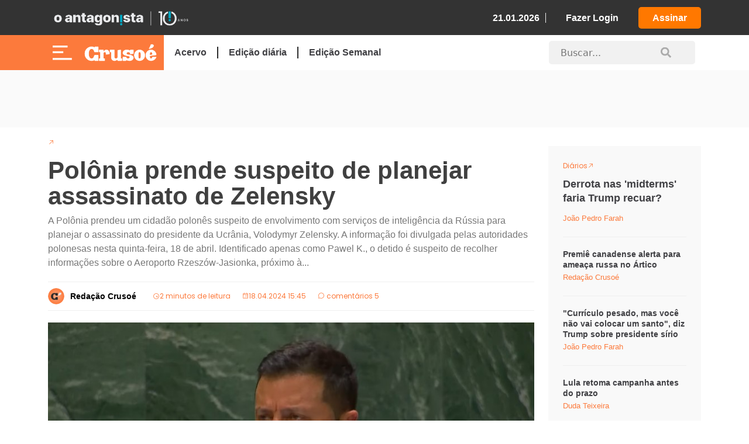

--- FILE ---
content_type: text/html; charset=UTF-8
request_url: https://crusoe.com.br/diario/polonia-prende-suspeito-de-planejar-assassinato-de-zelensky/
body_size: 17370
content:
<!doctype html>
<html lang="pt-BR">
  <head>
    <meta charset="utf-8">
    <meta name="viewport" content="width=device-width, initial-scale=1">
    
    <link rel="mask-icon" href="https://crusoe.com.br/app/themes/nautilus/public/images/favicon/safari-pinned-tab.svg" color="#5bbad5">
    <link rel="shortcut icon" href="https://crusoe.com.br/app/themes/nautilus/public/images/favicon/favicon.ico">
    <meta name="msapplication-TileColor" content="#50b848">
    <meta name="msapplication-config" content="https://crusoe.com.br/app/themes/nautilus/browserconfig.xml">
    <meta name="theme-color" content="#50b848">
        <script async src="https://securepubads.g.doubleclick.net/tag/js/gpt.js"></script>
        <link rel="stylesheet" href="https://cdn.jsdelivr.net/npm/swiper@11/swiper-bundle.min.css" />
    <script src="https://cdn.jsdelivr.net/npm/swiper@11/swiper-bundle.min.js"></script>
    <script src="https://unpkg.com/@phosphor-icons/web"></script>
    <link rel="stylesheet" href="https://cdnjs.cloudflare.com/ajax/libs/OwlCarousel2/2.3.4/assets/owl.carousel.min.css">
    <link rel="stylesheet" href="https://cdnjs.cloudflare.com/ajax/libs/OwlCarousel2/2.3.4/assets/owl.theme.default.min.css">

    <!-- Owl Carousel JS -->
    <script src="https://cdnjs.cloudflare.com/ajax/libs/jquery/3.6.0/jquery.min.js"></script>
    <script src="https://cdnjs.cloudflare.com/ajax/libs/OwlCarousel2/2.3.4/owl.carousel.min.js"></script>
        <meta name='robots' content='index, follow, max-image-preview:large, max-snippet:-1, max-video-preview:-1' />

	<!-- This site is optimized with the Yoast SEO plugin v23.4 - https://yoast.com/wordpress/plugins/seo/ -->
	<title>Polônia prende suspeito de planejar assassinato de Zelensky - Crusoé</title>
	<link rel="canonical" href="https://crusoe.com.br/diario/polonia-prende-suspeito-de-planejar-assassinato-de-zelensky/" />
	<meta property="og:locale" content="pt_BR" />
	<meta property="og:type" content="article" />
	<meta property="og:title" content="Polônia prende suspeito de planejar assassinato de Zelensky - Crusoé" />
	<meta property="og:description" content="A Polônia prendeu um cidadão polonês suspeito de envolvimento com serviços de inteligência da Rússia para planejar o assassinato do presidente da Ucrânia, Volodymyr Zelensky. A informação foi divulgada pelas autoridades polonesas nesta quinta-feira, 18 de abril. Identificado apenas como Pawel K., o detido é suspeito de recolher informações sobre o Aeroporto Rzeszów-Jasionka, próximo à..." />
	<meta property="og:url" content="https://crusoe.com.br/diario/polonia-prende-suspeito-de-planejar-assassinato-de-zelensky/" />
	<meta property="og:site_name" content="Crusoé" />
	<meta property="article:publisher" content="https://www.facebook.com/revistacrusoe/" />
	<meta property="article:modified_time" content="2024-04-18T19:23:14+00:00" />
	<meta property="og:image" content="https://cdn.crusoe.com.br/uploads/2023/09/Zelensky-na-ONU.jpg" />
	<meta property="og:image:width" content="866" />
	<meta property="og:image:height" content="443" />
	<meta property="og:image:type" content="image/jpeg" />
	<meta name="twitter:card" content="summary_large_image" />
	<meta name="twitter:site" content="@revistacrusoe" />
	<meta name="twitter:label1" content="Est. reading time" />
	<meta name="twitter:data1" content="2 minutos" />
	<script type="application/ld+json" class="yoast-schema-graph">{"@context":"https://schema.org","@graph":[{"@type":"WebPage","@id":"https://crusoe.com.br/diario/polonia-prende-suspeito-de-planejar-assassinato-de-zelensky/","url":"https://crusoe.com.br/diario/polonia-prende-suspeito-de-planejar-assassinato-de-zelensky/","name":"Polônia prende suspeito de planejar assassinato de Zelensky - Crusoé","isPartOf":{"@id":"https://crusoe.com.br/#website"},"primaryImageOfPage":{"@id":"https://crusoe.com.br/diario/polonia-prende-suspeito-de-planejar-assassinato-de-zelensky/#primaryimage"},"image":{"@id":"https://crusoe.com.br/diario/polonia-prende-suspeito-de-planejar-assassinato-de-zelensky/#primaryimage"},"thumbnailUrl":"https://cdn.crusoe.com.br/uploads/2023/09/Zelensky-na-ONU.jpg","datePublished":"2024-04-18T18:45:27+00:00","dateModified":"2024-04-18T19:23:14+00:00","breadcrumb":{"@id":"https://crusoe.com.br/diario/polonia-prende-suspeito-de-planejar-assassinato-de-zelensky/#breadcrumb"},"inLanguage":"pt-BR","potentialAction":[{"@type":"ReadAction","target":["https://crusoe.com.br/diario/polonia-prende-suspeito-de-planejar-assassinato-de-zelensky/"]}]},{"@type":"ImageObject","inLanguage":"pt-BR","@id":"https://crusoe.com.br/diario/polonia-prende-suspeito-de-planejar-assassinato-de-zelensky/#primaryimage","url":"https://cdn.crusoe.com.br/uploads/2023/09/Zelensky-na-ONU.jpg","contentUrl":"https://cdn.crusoe.com.br/uploads/2023/09/Zelensky-na-ONU.jpg","width":866,"height":443,"caption":"Reprodução"},{"@type":"BreadcrumbList","@id":"https://crusoe.com.br/diario/polonia-prende-suspeito-de-planejar-assassinato-de-zelensky/#breadcrumb","itemListElement":[{"@type":"ListItem","position":1,"name":"Home","item":"https://crusoe.com.br/"},{"@type":"ListItem","position":2,"name":"Diários","item":"https://crusoe.com.br/diario/"},{"@type":"ListItem","position":3,"name":"Polônia prende suspeito de planejar assassinato de Zelensky"}]},{"@type":"WebSite","@id":"https://crusoe.com.br/#website","url":"https://crusoe.com.br/","name":"Crusoé","description":"Uma ilha no jornalismo.","publisher":{"@id":"https://crusoe.com.br/#organization"},"potentialAction":[{"@type":"SearchAction","target":{"@type":"EntryPoint","urlTemplate":"https://crusoe.com.br/?s={search_term_string}"},"query-input":{"@type":"PropertyValueSpecification","valueRequired":true,"valueName":"search_term_string"}}],"inLanguage":"pt-BR"},{"@type":"Organization","@id":"https://crusoe.com.br/#organization","name":"Revista Crusoé","url":"https://crusoe.com.br/","logo":{"@type":"ImageObject","inLanguage":"pt-BR","@id":"https://crusoe.com.br/#/schema/logo/image/","url":"https://cdn.crusoe.com.br/uploads/2018/05/logo-social-white.png","contentUrl":"https://cdn.crusoe.com.br/uploads/2018/05/logo-social-white.png","width":1200,"height":628,"caption":"Revista Crusoé"},"image":{"@id":"https://crusoe.com.br/#/schema/logo/image/"},"sameAs":["https://www.facebook.com/revistacrusoe/","https://x.com/revistacrusoe"]}]}</script>
	<!-- / Yoast SEO plugin. -->


<link rel='dns-prefetch' href='//sdk.listenlive.co' />
<link rel='dns-prefetch' href='//cdn.crusoe.com.br' />
<link rel="alternate" type="application/rss+xml" title="Feed de comentários para Crusoé &raquo; Polônia prende suspeito de planejar assassinato de Zelensky" href="https://crusoe.com.br/diario/polonia-prende-suspeito-de-planejar-assassinato-de-zelensky/feed/" />
<script>
window._wpemojiSettings = {"baseUrl":"https:\/\/s.w.org\/images\/core\/emoji\/14.0.0\/72x72\/","ext":".png","svgUrl":"https:\/\/s.w.org\/images\/core\/emoji\/14.0.0\/svg\/","svgExt":".svg","source":{"concatemoji":"https:\/\/crusoe.com.br\/wp\/wp-includes\/js\/wp-emoji-release.min.js?ver=6.4.3"}};
/*! This file is auto-generated */
!function(i,n){var o,s,e;function c(e){try{var t={supportTests:e,timestamp:(new Date).valueOf()};sessionStorage.setItem(o,JSON.stringify(t))}catch(e){}}function p(e,t,n){e.clearRect(0,0,e.canvas.width,e.canvas.height),e.fillText(t,0,0);var t=new Uint32Array(e.getImageData(0,0,e.canvas.width,e.canvas.height).data),r=(e.clearRect(0,0,e.canvas.width,e.canvas.height),e.fillText(n,0,0),new Uint32Array(e.getImageData(0,0,e.canvas.width,e.canvas.height).data));return t.every(function(e,t){return e===r[t]})}function u(e,t,n){switch(t){case"flag":return n(e,"\ud83c\udff3\ufe0f\u200d\u26a7\ufe0f","\ud83c\udff3\ufe0f\u200b\u26a7\ufe0f")?!1:!n(e,"\ud83c\uddfa\ud83c\uddf3","\ud83c\uddfa\u200b\ud83c\uddf3")&&!n(e,"\ud83c\udff4\udb40\udc67\udb40\udc62\udb40\udc65\udb40\udc6e\udb40\udc67\udb40\udc7f","\ud83c\udff4\u200b\udb40\udc67\u200b\udb40\udc62\u200b\udb40\udc65\u200b\udb40\udc6e\u200b\udb40\udc67\u200b\udb40\udc7f");case"emoji":return!n(e,"\ud83e\udef1\ud83c\udffb\u200d\ud83e\udef2\ud83c\udfff","\ud83e\udef1\ud83c\udffb\u200b\ud83e\udef2\ud83c\udfff")}return!1}function f(e,t,n){var r="undefined"!=typeof WorkerGlobalScope&&self instanceof WorkerGlobalScope?new OffscreenCanvas(300,150):i.createElement("canvas"),a=r.getContext("2d",{willReadFrequently:!0}),o=(a.textBaseline="top",a.font="600 32px Arial",{});return e.forEach(function(e){o[e]=t(a,e,n)}),o}function t(e){var t=i.createElement("script");t.src=e,t.defer=!0,i.head.appendChild(t)}"undefined"!=typeof Promise&&(o="wpEmojiSettingsSupports",s=["flag","emoji"],n.supports={everything:!0,everythingExceptFlag:!0},e=new Promise(function(e){i.addEventListener("DOMContentLoaded",e,{once:!0})}),new Promise(function(t){var n=function(){try{var e=JSON.parse(sessionStorage.getItem(o));if("object"==typeof e&&"number"==typeof e.timestamp&&(new Date).valueOf()<e.timestamp+604800&&"object"==typeof e.supportTests)return e.supportTests}catch(e){}return null}();if(!n){if("undefined"!=typeof Worker&&"undefined"!=typeof OffscreenCanvas&&"undefined"!=typeof URL&&URL.createObjectURL&&"undefined"!=typeof Blob)try{var e="postMessage("+f.toString()+"("+[JSON.stringify(s),u.toString(),p.toString()].join(",")+"));",r=new Blob([e],{type:"text/javascript"}),a=new Worker(URL.createObjectURL(r),{name:"wpTestEmojiSupports"});return void(a.onmessage=function(e){c(n=e.data),a.terminate(),t(n)})}catch(e){}c(n=f(s,u,p))}t(n)}).then(function(e){for(var t in e)n.supports[t]=e[t],n.supports.everything=n.supports.everything&&n.supports[t],"flag"!==t&&(n.supports.everythingExceptFlag=n.supports.everythingExceptFlag&&n.supports[t]);n.supports.everythingExceptFlag=n.supports.everythingExceptFlag&&!n.supports.flag,n.DOMReady=!1,n.readyCallback=function(){n.DOMReady=!0}}).then(function(){return e}).then(function(){var e;n.supports.everything||(n.readyCallback(),(e=n.source||{}).concatemoji?t(e.concatemoji):e.wpemoji&&e.twemoji&&(t(e.twemoji),t(e.wpemoji)))}))}((window,document),window._wpemojiSettings);
</script>
<style id='wp-emoji-styles-inline-css'>

	img.wp-smiley, img.emoji {
		display: inline !important;
		border: none !important;
		box-shadow: none !important;
		height: 1em !important;
		width: 1em !important;
		margin: 0 0.07em !important;
		vertical-align: -0.1em !important;
		background: none !important;
		padding: 0 !important;
	}
</style>
<link rel='stylesheet' id='wp-block-library-css' href='https://crusoe.com.br/wp/wp-includes/css/dist/block-library/style.min.css?ver=6.4.3' media='all' />
<style id='global-styles-inline-css'>
body{--wp--preset--color--black: #000000;--wp--preset--color--cyan-bluish-gray: #abb8c3;--wp--preset--color--white: #ffffff;--wp--preset--color--pale-pink: #f78da7;--wp--preset--color--vivid-red: #cf2e2e;--wp--preset--color--luminous-vivid-orange: #ff6900;--wp--preset--color--luminous-vivid-amber: #fcb900;--wp--preset--color--light-green-cyan: #7bdcb5;--wp--preset--color--vivid-green-cyan: #00d084;--wp--preset--color--pale-cyan-blue: #8ed1fc;--wp--preset--color--vivid-cyan-blue: #0693e3;--wp--preset--color--vivid-purple: #9b51e0;--wp--preset--gradient--vivid-cyan-blue-to-vivid-purple: linear-gradient(135deg,rgba(6,147,227,1) 0%,rgb(155,81,224) 100%);--wp--preset--gradient--light-green-cyan-to-vivid-green-cyan: linear-gradient(135deg,rgb(122,220,180) 0%,rgb(0,208,130) 100%);--wp--preset--gradient--luminous-vivid-amber-to-luminous-vivid-orange: linear-gradient(135deg,rgba(252,185,0,1) 0%,rgba(255,105,0,1) 100%);--wp--preset--gradient--luminous-vivid-orange-to-vivid-red: linear-gradient(135deg,rgba(255,105,0,1) 0%,rgb(207,46,46) 100%);--wp--preset--gradient--very-light-gray-to-cyan-bluish-gray: linear-gradient(135deg,rgb(238,238,238) 0%,rgb(169,184,195) 100%);--wp--preset--gradient--cool-to-warm-spectrum: linear-gradient(135deg,rgb(74,234,220) 0%,rgb(151,120,209) 20%,rgb(207,42,186) 40%,rgb(238,44,130) 60%,rgb(251,105,98) 80%,rgb(254,248,76) 100%);--wp--preset--gradient--blush-light-purple: linear-gradient(135deg,rgb(255,206,236) 0%,rgb(152,150,240) 100%);--wp--preset--gradient--blush-bordeaux: linear-gradient(135deg,rgb(254,205,165) 0%,rgb(254,45,45) 50%,rgb(107,0,62) 100%);--wp--preset--gradient--luminous-dusk: linear-gradient(135deg,rgb(255,203,112) 0%,rgb(199,81,192) 50%,rgb(65,88,208) 100%);--wp--preset--gradient--pale-ocean: linear-gradient(135deg,rgb(255,245,203) 0%,rgb(182,227,212) 50%,rgb(51,167,181) 100%);--wp--preset--gradient--electric-grass: linear-gradient(135deg,rgb(202,248,128) 0%,rgb(113,206,126) 100%);--wp--preset--gradient--midnight: linear-gradient(135deg,rgb(2,3,129) 0%,rgb(40,116,252) 100%);--wp--preset--font-size--small: 13px;--wp--preset--font-size--medium: 20px;--wp--preset--font-size--large: 36px;--wp--preset--font-size--x-large: 42px;--wp--preset--spacing--20: 0.44rem;--wp--preset--spacing--30: 0.67rem;--wp--preset--spacing--40: 1rem;--wp--preset--spacing--50: 1.5rem;--wp--preset--spacing--60: 2.25rem;--wp--preset--spacing--70: 3.38rem;--wp--preset--spacing--80: 5.06rem;--wp--preset--shadow--natural: 6px 6px 9px rgba(0, 0, 0, 0.2);--wp--preset--shadow--deep: 12px 12px 50px rgba(0, 0, 0, 0.4);--wp--preset--shadow--sharp: 6px 6px 0px rgba(0, 0, 0, 0.2);--wp--preset--shadow--outlined: 6px 6px 0px -3px rgba(255, 255, 255, 1), 6px 6px rgba(0, 0, 0, 1);--wp--preset--shadow--crisp: 6px 6px 0px rgba(0, 0, 0, 1);}body { margin: 0;--wp--style--global--content-size: 650px;--wp--style--global--wide-size: 1200px; }.wp-site-blocks > .alignleft { float: left; margin-right: 2em; }.wp-site-blocks > .alignright { float: right; margin-left: 2em; }.wp-site-blocks > .aligncenter { justify-content: center; margin-left: auto; margin-right: auto; }:where(.is-layout-flex){gap: 0.5em;}:where(.is-layout-grid){gap: 0.5em;}body .is-layout-flow > .alignleft{float: left;margin-inline-start: 0;margin-inline-end: 2em;}body .is-layout-flow > .alignright{float: right;margin-inline-start: 2em;margin-inline-end: 0;}body .is-layout-flow > .aligncenter{margin-left: auto !important;margin-right: auto !important;}body .is-layout-constrained > .alignleft{float: left;margin-inline-start: 0;margin-inline-end: 2em;}body .is-layout-constrained > .alignright{float: right;margin-inline-start: 2em;margin-inline-end: 0;}body .is-layout-constrained > .aligncenter{margin-left: auto !important;margin-right: auto !important;}body .is-layout-constrained > :where(:not(.alignleft):not(.alignright):not(.alignfull)){max-width: var(--wp--style--global--content-size);margin-left: auto !important;margin-right: auto !important;}body .is-layout-constrained > .alignwide{max-width: var(--wp--style--global--wide-size);}body .is-layout-flex{display: flex;}body .is-layout-flex{flex-wrap: wrap;align-items: center;}body .is-layout-flex > *{margin: 0;}body .is-layout-grid{display: grid;}body .is-layout-grid > *{margin: 0;}body{padding-top: 0px;padding-right: 0px;padding-bottom: 0px;padding-left: 0px;}a:where(:not(.wp-element-button)){text-decoration: underline;}.wp-element-button, .wp-block-button__link{background-color: #32373c;border-width: 0;color: #fff;font-family: inherit;font-size: inherit;line-height: inherit;padding: calc(0.667em + 2px) calc(1.333em + 2px);text-decoration: none;}.has-black-color{color: var(--wp--preset--color--black) !important;}.has-cyan-bluish-gray-color{color: var(--wp--preset--color--cyan-bluish-gray) !important;}.has-white-color{color: var(--wp--preset--color--white) !important;}.has-pale-pink-color{color: var(--wp--preset--color--pale-pink) !important;}.has-vivid-red-color{color: var(--wp--preset--color--vivid-red) !important;}.has-luminous-vivid-orange-color{color: var(--wp--preset--color--luminous-vivid-orange) !important;}.has-luminous-vivid-amber-color{color: var(--wp--preset--color--luminous-vivid-amber) !important;}.has-light-green-cyan-color{color: var(--wp--preset--color--light-green-cyan) !important;}.has-vivid-green-cyan-color{color: var(--wp--preset--color--vivid-green-cyan) !important;}.has-pale-cyan-blue-color{color: var(--wp--preset--color--pale-cyan-blue) !important;}.has-vivid-cyan-blue-color{color: var(--wp--preset--color--vivid-cyan-blue) !important;}.has-vivid-purple-color{color: var(--wp--preset--color--vivid-purple) !important;}.has-black-background-color{background-color: var(--wp--preset--color--black) !important;}.has-cyan-bluish-gray-background-color{background-color: var(--wp--preset--color--cyan-bluish-gray) !important;}.has-white-background-color{background-color: var(--wp--preset--color--white) !important;}.has-pale-pink-background-color{background-color: var(--wp--preset--color--pale-pink) !important;}.has-vivid-red-background-color{background-color: var(--wp--preset--color--vivid-red) !important;}.has-luminous-vivid-orange-background-color{background-color: var(--wp--preset--color--luminous-vivid-orange) !important;}.has-luminous-vivid-amber-background-color{background-color: var(--wp--preset--color--luminous-vivid-amber) !important;}.has-light-green-cyan-background-color{background-color: var(--wp--preset--color--light-green-cyan) !important;}.has-vivid-green-cyan-background-color{background-color: var(--wp--preset--color--vivid-green-cyan) !important;}.has-pale-cyan-blue-background-color{background-color: var(--wp--preset--color--pale-cyan-blue) !important;}.has-vivid-cyan-blue-background-color{background-color: var(--wp--preset--color--vivid-cyan-blue) !important;}.has-vivid-purple-background-color{background-color: var(--wp--preset--color--vivid-purple) !important;}.has-black-border-color{border-color: var(--wp--preset--color--black) !important;}.has-cyan-bluish-gray-border-color{border-color: var(--wp--preset--color--cyan-bluish-gray) !important;}.has-white-border-color{border-color: var(--wp--preset--color--white) !important;}.has-pale-pink-border-color{border-color: var(--wp--preset--color--pale-pink) !important;}.has-vivid-red-border-color{border-color: var(--wp--preset--color--vivid-red) !important;}.has-luminous-vivid-orange-border-color{border-color: var(--wp--preset--color--luminous-vivid-orange) !important;}.has-luminous-vivid-amber-border-color{border-color: var(--wp--preset--color--luminous-vivid-amber) !important;}.has-light-green-cyan-border-color{border-color: var(--wp--preset--color--light-green-cyan) !important;}.has-vivid-green-cyan-border-color{border-color: var(--wp--preset--color--vivid-green-cyan) !important;}.has-pale-cyan-blue-border-color{border-color: var(--wp--preset--color--pale-cyan-blue) !important;}.has-vivid-cyan-blue-border-color{border-color: var(--wp--preset--color--vivid-cyan-blue) !important;}.has-vivid-purple-border-color{border-color: var(--wp--preset--color--vivid-purple) !important;}.has-vivid-cyan-blue-to-vivid-purple-gradient-background{background: var(--wp--preset--gradient--vivid-cyan-blue-to-vivid-purple) !important;}.has-light-green-cyan-to-vivid-green-cyan-gradient-background{background: var(--wp--preset--gradient--light-green-cyan-to-vivid-green-cyan) !important;}.has-luminous-vivid-amber-to-luminous-vivid-orange-gradient-background{background: var(--wp--preset--gradient--luminous-vivid-amber-to-luminous-vivid-orange) !important;}.has-luminous-vivid-orange-to-vivid-red-gradient-background{background: var(--wp--preset--gradient--luminous-vivid-orange-to-vivid-red) !important;}.has-very-light-gray-to-cyan-bluish-gray-gradient-background{background: var(--wp--preset--gradient--very-light-gray-to-cyan-bluish-gray) !important;}.has-cool-to-warm-spectrum-gradient-background{background: var(--wp--preset--gradient--cool-to-warm-spectrum) !important;}.has-blush-light-purple-gradient-background{background: var(--wp--preset--gradient--blush-light-purple) !important;}.has-blush-bordeaux-gradient-background{background: var(--wp--preset--gradient--blush-bordeaux) !important;}.has-luminous-dusk-gradient-background{background: var(--wp--preset--gradient--luminous-dusk) !important;}.has-pale-ocean-gradient-background{background: var(--wp--preset--gradient--pale-ocean) !important;}.has-electric-grass-gradient-background{background: var(--wp--preset--gradient--electric-grass) !important;}.has-midnight-gradient-background{background: var(--wp--preset--gradient--midnight) !important;}.has-small-font-size{font-size: var(--wp--preset--font-size--small) !important;}.has-medium-font-size{font-size: var(--wp--preset--font-size--medium) !important;}.has-large-font-size{font-size: var(--wp--preset--font-size--large) !important;}.has-x-large-font-size{font-size: var(--wp--preset--font-size--x-large) !important;}
.wp-block-navigation a:where(:not(.wp-element-button)){color: inherit;}
:where(.wp-block-post-template.is-layout-flex){gap: 1.25em;}:where(.wp-block-post-template.is-layout-grid){gap: 1.25em;}
:where(.wp-block-columns.is-layout-flex){gap: 2em;}:where(.wp-block-columns.is-layout-grid){gap: 2em;}
.wp-block-pullquote{font-size: 1.5em;line-height: 1.6;}
</style>
<link rel='stylesheet' id='post/0-css' href='https://crusoe.com.br/app/themes/nautilus/public/css/post.css' media='all' />
<link rel='stylesheet' id='app/0-css' href='https://crusoe.com.br/app/themes/nautilus/public/css/app.css' media='all' />
<link rel="https://api.w.org/" href="https://crusoe.com.br/wp-json/" /><link rel="EditURI" type="application/rsd+xml" title="RSD" href="https://crusoe.com.br/wp/xmlrpc.php?rsd" />
<meta name="generator" content="WordPress 6.4.3" />
<link rel='shortlink' href='https://crusoe.com.br/?p=254572' />
<link rel="alternate" type="application/json+oembed" href="https://crusoe.com.br/wp-json/oembed/1.0/embed?url=https%3A%2F%2Fcrusoe.com.br%2Fdiario%2Fpolonia-prende-suspeito-de-planejar-assassinato-de-zelensky%2F" />
<link rel="alternate" type="text/xml+oembed" href="https://crusoe.com.br/wp-json/oembed/1.0/embed?url=https%3A%2F%2Fcrusoe.com.br%2Fdiario%2Fpolonia-prende-suspeito-de-planejar-assassinato-de-zelensky%2F&#038;format=xml" />
<link rel="icon" href="https://cdn.crusoe.com.br/uploads/2024/01/cropped-android-chrome-512x512-1-32x32.png" sizes="32x32" />
<link rel="icon" href="https://cdn.crusoe.com.br/uploads/2024/01/cropped-android-chrome-512x512-1-192x192.png" sizes="192x192" />
<link rel="apple-touch-icon" href="https://cdn.crusoe.com.br/uploads/2024/01/cropped-android-chrome-512x512-1-180x180.png" />
<meta name="msapplication-TileImage" content="https://cdn.crusoe.com.br/uploads/2024/01/cropped-android-chrome-512x512-1-270x270.png" />

    <!-- Google Tag Manager -->
          <script>(function(w,d,s,l,i){w[l]=w[l]||[];w[l].push({'gtm.start':
      new Date().getTime(),event:'gtm.js'});var f=d.getElementsByTagName(s)[0],
      j=d.createElement(s),dl=l!='dataLayer'?'&l='+l:'';j.async=true;j.src=
      'https://www.googletagmanager.com/gtm.js?id='+i+dl;f.parentNode.insertBefore(j,f);
      })(window,document,'script','dataLayer','GTM-N69LTPJ');</script>
        <!-- End Google Tag Manager -->

    <!-- Script formularios RD Station -->
    <script type="text/javascript" src="https://d335luupugsy2.cloudfront.net/js/rdstation-forms/stable/rdstation-forms.min.js"></script>

    <!-- Google tag (gtag.js) - Analytics -->
  <script async src="https://www.googletagmanager.com/gtag/js?id=G-4CKW79QH9K"></script>
  <script>
    window.dataLayer = window.dataLayer || [];
    function gtag(){dataLayer.push(arguments);}
    gtag('js', new Date());
  
    gtag('config', 'G-4CKW79QH9K');
  </script>

<!-- adSeleto -->
    <script type="module" src="https://cdn.cloud.adseleto.com/as_crusoe.js"></script>
  
  <!-- Config subscribe and login with Google -->
  
    <!-- End Config subscribe and login with Google -->
  </head>

  <body class="diario-template-default single single-diario postid-254572 wp-custom-logo wp-embed-responsive polonia-prende-suspeito-de-planejar-assassinato-de-zelensky">
    
    <div id="app">

      <div class="main-header">
    <div class="custom-header-container header-crusoe">
        <div class="container">
            <header class="custom-header-container__custom-header">
                <div class="custom-header-container__container-header">
                    <div class="custom-header-container__custom-title">
                        <a href="https://oantagonista.com.br/" target="_blank" title="O Antagonista" class="logo" id="link-oantagonista">
                            <img src="https://cdn.oantagonista.com/images/icones-v3/OA-10anos-Exp-White.png" width="250px"
                                height="auto" class="custom-img" alt="Crusoé" loading="lazy" id="new-logo-oantagonista">
                            </img>
                        </a>
                    </div>

                    <script>
                        function getCookie(name) {
                            const cookies = document.cookie.split('; ');
                            for (const cookie of cookies) {
                                const [key, value] = cookie.split('=');
                                if (key === name) return decodeURIComponent(value);
                            }
                            return null;
                        }
                        
                        document.addEventListener('DOMContentLoaded', () => {
                            const link = document.getElementById('link-oantagonista');
                            if (!link) return; // evita erro se o elemento não existir
                        
                            link.addEventListener('click', async function (event) {
                                event.preventDefault();
                        
                                const oantagonistaUrl = "https://oantagonista.com.br/"; // trocar para produção
                                const haveAccessOA = "false";
                        
                                if (haveAccessOA === "false") {
                                    console.log('Usuário sem acesso');
                                    window.open(oantagonistaUrl, "_blank", "noopener,noreferrer");
                                    return;
                                }
                        
                                try {
                                    const apiUrl = "https://oantagonista.com.br/wp-json/auth/v2/access-token/"; // trocar para produção
                                    const webToken = getCookie("oamcrs_checkacess");
                        
                                    if (!webToken) {
                                        console.warn("Cookie 'oamcrs_checkacess' não encontrado.");
                                        window.open(oantagonistaUrl, "_blank", "noopener,noreferrer");
                                        return;
                                    }
                        
                        
                                    const response = await fetch(apiUrl, {
                                        method: "POST",
                                        credentials: "include",
                                        headers: {
                                            "Content-Type": "application/json"
                                        },
                                        body: JSON.stringify({ token: webToken })
                                    });
                        
                                    if (!response.ok) {
                                        const err = await response.json().catch(() => ({}));
                                        console.error("Erro ao autenticar:", err);
                                        window.open(oantagonistaUrl, "_blank", "noopener,noreferrer");
                                        return;
                                    }
                        
                                    console.log("Autenticação bem-sucedida");
                                    window.open(oantagonistaUrl, "_blank", "noopener,noreferrer");
                        
                                } catch (error) {
                                    console.error("Erro de rede:", error);
                                    window.open(oantagonistaUrl, "_blank", "noopener,noreferrer");
                                }
                            });
                        });
                    </script>
                    
                    <div class="custom-header-container__custom-box">
                        <span class="data-header">21.01.2026</span>
                                                    <a href="https://crusoe.com.br/login" title="Fazer Login" class="header-login">Fazer Login</a>
                            <a href="https://assine.oantagonista.com.br/planos?utm_source=site_CR&utm_medium=organic&utm_campaign=header_button"
                                title="Assine Agora!" class="header-assinar-button">Assinar</a>
                                            </div>
                </div>
            </header>
        </div>
    </div>
    <div class="custom-header-container-p2">
        <header class="custom-header-container-p2__custom-header-p2 container">
            <div class="custom-header-container-p2__container-header-p2">
                <div class="custom-header-container-p2__custom-title-p2">
                    <div title="Menu" class="menu-header">
                        <img src="https://cdn.oantagonista.com/images/icones-v3/menu-white.svg" width="50px" height="25px"
                            class="custom-img" alt="Crusoé" loading="lazy">
                    </div>
                    <a href="https://crusoe.com.br">
                        <img src="https://cdn.oantagonista.com/images/icones-v3/white-crusoe.png" width="148px"
                             class="custom-header-container-p2__custom-img" alt="Crusoé"
                            loading="lazy"></img>
                    </a>
                    <div class="custom-header-container-p2__container-login-crusoe">
                                                    <a href="https://crusoe.com.br/login" class="custom-header-container-p2__login-crusoe">Fazer
                                Login</a>
                                                <i class="ph ph-user"></i>
                    </div>
                </div>
                <div class="custom-header-container-p2__custom-header-links" id="header-menu-links">
                    <div class="menu-menu-principal-container"><ul id="menu-menu-principal" class="menu"><li id="menu-item-264402" class="menu-item menu-item-type-custom menu-item-object-custom menu-item-264402"><a href="https://crusoe.com.br/lista/edicoes/">Acervo</a></li>
<li id="menu-item-264400" class="menu-item menu-item-type-custom menu-item-object-custom menu-item-264400"><a href="https://crusoe.com.br/lista/secao/diarios/">Edição diária</a></li>
</ul></div>                                        <a href="https://crusoe.com.br/lista/edicoes/403"
                        class="edicao-diaria-menu" title="ver edição completa">
                        Edição Semanal
                    </a>
                </div>
                <div class="custom-header-container-p2__custom-header-search" id="search-home">
                    <form method="get" action="https://crusoe.com.br">
                        <div class="custom-column--search__visible-search__group">
                            <input id="search-header-new" type="text"
                                class="custom-column--search__visible-search__group__input" placeholder="Buscar..."
                                name="s" data-event-category="Header" data-event-action="Clique - Header desktop"
                                data-event-label="Busca" autocomplete="off">
                            
                            <img src="https://cdn.oantagonista.com/images/icones-v3/search.svg" width="19"
                                height="19" alt="Pesquisar" loading="lazy">
                        </div>
                    </form>
                </div>
            </div>
        </header>
    </div>
</div>

<!-- Sidebar  -->
<nav id="sidebar" class="">
    <div id="sidebar__header">
        <figure class="sidebar__position-relative">
            <img src="https://cdn.crusoe.com.br/assets/images/logo_crusoe_full.svg" width="100px" height="30px"
                class="custom-img" alt="crusoe" loading="lazy">
            <a href="https://crusoe.com.br" title="crusoe"></a>
        </figure>
        <p title="Fechar" id="dismiss" class="close">X</p>
    </div>

    <ul class="container-links">
        <li class="container-links__user-area">
            <span class="title-link">Olá!</span>
                            <a href="https://crusoe.com.br/login" title="Fazer Login" class="primary-link">Fazer login</a>
                    </li>
    </ul>
    <div class="container-sidebar-search">
        <form method="get" action="https://crusoe.com.br">
            <div class="custom-column--search__visible-search__group">
                <input id="search-header-new" type="text"
                    class="custom-column--search__visible-search__group__input" placeholder="Buscar..."
                    name="s" data-event-category="Header" data-event-action="Clique - Header desktop"
                    data-event-label="Busca" autocomplete="off">
                
                <img src="https://cdn.oantagonista.com/images/icones-v3/search.svg" width="19" height="19"
                    alt="Pesquisar" loading="lazy">
            </div>
        </form>

    </div>
    <div class="container-links-editoriais">
        <div class="menu-menu-principal-container"><ul id="menu-menu-principal-1" class="menu"><li class="menu-item menu-item-type-custom menu-item-object-custom menu-item-264402"><a href="https://crusoe.com.br/lista/edicoes/">Acervo</a></li>
<li class="menu-item menu-item-type-custom menu-item-object-custom menu-item-264400"><a href="https://crusoe.com.br/lista/secao/diarios/">Edição diária</a></li>
</ul></div>                <li>
            <a href="https://crusoe.com.br/lista/edicoes/403"
                class="" title="ver edição completa">
                Edição Semanal
            </a>
        </li>
    </div>
    <div class="container-links-gerais">
        <div class="menu-menu-lateral-container"><ul id="menu-menu-lateral" class="menu"><li id="menu-item-264404" class="menu-item menu-item-type-taxonomy menu-item-object-category menu-item-264404"><a href="https://crusoe.com.br/lista/secao/entrevista/">Entrevistas</a></li>
<li id="menu-item-264405" class="menu-item menu-item-type-taxonomy menu-item-object-category menu-item-264405"><a href="https://crusoe.com.br/lista/o-caminho-do-dinheiro/">O Caminho do Dinheiro</a></li>
<li id="menu-item-264406" class="menu-item menu-item-type-taxonomy menu-item-object-category menu-item-264406"><a href="https://crusoe.com.br/lista/ilha-de-cultura/">Ilha de Cultura</a></li>
<li id="menu-item-264407" class="menu-item menu-item-type-taxonomy menu-item-object-category menu-item-264407"><a href="https://crusoe.com.br/lista/leitura-de-jogo/">Leitura de Jogo</a></li>
<li id="menu-item-264408" class="menu-item menu-item-type-taxonomy menu-item-object-category menu-item-264408"><a href="https://crusoe.com.br/lista/cronica/">Crônica</a></li>
<li id="menu-item-264410" class="menu-item menu-item-type-post_type menu-item-object-page menu-item-264410"><a href="https://crusoe.com.br/colunistas/">Colunistas</a></li>
</ul></div>    </div>
    <ul class="container-infos-adicionais">
        <li>
            <a href="https://assine.oantagonista.com.br/planos?utm_source=site_CR&utm_medium=organic&utm_campaign=header_button"
                title="Assine já" class="button-assine">Assine já</a>
            <div class="menu-menu-lateral-pagina-texto-container"><ul id="menu-menu-lateral-pagina-texto" class="menu"><li id="menu-item-264411" class="menu-item menu-item-type-custom menu-item-object-custom menu-item-264411"><a href="https://crusoe.com.br/principios-editoriais/">Princípios editoriais</a></li>
<li id="menu-item-264412" class="menu-item menu-item-type-custom menu-item-object-custom menu-item-264412"><a href="https://crusoe.com.br//perguntas-frequentes/">Central de ajuda ao assinante</a></li>
<li id="menu-item-264413" class="menu-item menu-item-type-custom menu-item-object-custom menu-item-264413"><a href="https://crusoe.com.br/politica-de-privacidade/">Política de privacidade</a></li>
<li id="menu-item-264414" class="menu-item menu-item-type-custom menu-item-object-custom menu-item-264414"><a href="https://crusoe.com.br//termos-de-uso/">Termos de uso</a></li>
<li id="menu-item-264415" class="menu-item menu-item-type-custom menu-item-object-custom menu-item-264415"><a href="https://crusoe.com.br/politica-de-cookies/">Política de Cookies</a></li>
<li id="menu-item-264416" class="menu-item menu-item-type-custom menu-item-object-custom menu-item-264416"><a href="https://crusoe.com.br/codigo-de-conduta/">Código de conduta</a></li>
<li id="menu-item-264417" class="menu-item menu-item-type-custom menu-item-object-custom menu-item-264417"><a href="https://crusoe.com.br/politica-de-compliance/">Política de compliance</a></li>
<li id="menu-item-264418" class="menu-item menu-item-type-custom menu-item-object-custom menu-item-264418"><a href="https://crusoe.com.br/app-da-crusoe-para-android-e-iphone-baixe-ja-o-seu/">Baixe o APP Crusoé</a></li>
</ul></div>        </li>
    </ul>
    <div class="container-redes-sociais">
        <span class="title-link">E siga a Crusoé nas redes</span>
        <div class="container-sociais-logos">
                                                            <!-- Ícones de redes sociais -->
                <a href="https://www.facebook.com/revistacrusoe/" target="_blank" title="Facebook" class="box-social__icons-btn">
                    <img src="https://cdn.crusoe.com.br/assets/images/facebook.svg" alt="Facebook" loading="lazy" width="28" height="28" />
                </a>
                <a href="https://twitter.com/revistacrusoe " target="_blank" title="Twitter" class="box-social__icons-btn">
                    <img src="https://cdn.crusoe.com.br/assets/images/twitter_black.svg" alt="Twitter" loading="lazy" width="28" height="28" />
                </a>
                <a href="https://www.instagram.com/RevistaCrusoe/" target="_blank" title="Instagram" class="box-social__icons-btn">
                    <img src="https://cdn.crusoe.com.br/assets/images/icon-instagram.svg" alt="Instagram" loading="lazy" width="35" height="35" />
                </a>
                                    </div>
    </div>
</nav>

<!-- End Sidebar  -->

<div class="overlay-sb"></div>

      <main id="main" class="main">
                                        <div class="container-banner-home-topo-728">
    <div id="banner-home-topo-728">
        <div id="gpt-leaderboard" style="display:flex;justify-content:center;padding: 24px;" width="300" height="100">
            <div id='div-gpt-ad-1696020181931-0'>
                
            </div>
            <div id="Crusoe_Mobile_Leaderboard">
                <script>
                if (window.innerWidth < 900) {
                    window.uolads.push({
                        id: "Crusoe_Mobile_Leaderboard"
                    });
                }
                </script>
            </div>
        </div>
    </div>
</div>
<section class="post-interna">

        
    <div class="container">
        <div class="post-interna__date">
            <a href=https://crusoe.com.br/lista/secao/ target="_blank"><span>
                    <i class="ph ph-arrow-up-right"></i></span>
            </a>
                    </div>

        <div class="row">
            <div class="col-lg-9">

                <article class="h-entry post-254572 diario type-diario status-publish has-post-thumbnail hentry tag-polonia tag-ucrania tag-volodymyr-zelensky">

                    <h1 class="p-name">
                        Polônia prende suspeito de planejar assassinato de Zelensky                    </h1>

                    <div class="post-interna__resumo">
                        <p>
                            A Polônia prendeu um cidadão polonês suspeito de envolvimento com serviços de inteligência da Rússia para planejar o assassinato do presidente da Ucrânia, Volodymyr Zelensky. A informação foi divulgada pelas autoridades polonesas nesta quinta-feira, 18 de abril. Identificado apenas como Pawel K., o detido é suspeito de recolher informações sobre o Aeroporto Rzeszów-Jasionka, próximo à...
                        </p>
                    </div>

                    <div class="post-interna__autor">
                                                <div class="post-interna__autor__pessoa">
                                                        <a href="https://crusoe.com.br/author/r3d4c40crvso3/" target="_blank">
                                <figure class="post-interna__autor__pessoa__imagem">
                                                                        <img src="https://cdn.crusoe.com.br/uploads/2024/01/android-chrome-512x512-1.png" width="28px" height="28px" alt="avatar">
                                                                    </figure>
                            </a>
                            <a href="https://crusoe.com.br/author/r3d4c40crvso3/" target="_blank">
                                <span class="post-interna__autor__pessoa__nome" style="margin-right: 8px">
                                    Redação Crusoé</span>
                            </a>
                        </div>
                                                                        <span class="post-interna__autor__item">
                            <i class="ph ph-clock-afternoon"></i>
                            2 minutos de leitura
                        </span>
                        <span class="post-interna__autor__item">
                            <i class="ph ph-calendar-dots"></i>
                            18.04.2024 15:45
                        </span>
                        <span class="post-interna__autor__item">
                            <a href="#comentarios">
                                <i class="ph ph-chat-circle"></i>
                                comentários 5
                            </a>
                        </span>
                                            </div>

                    
                                        <figure class="post-interna__imagem-destaque">
                        <img src="https://cdn.crusoe.com.br/uploads/2023/09/Zelensky-na-ONU.jpg" width="874px" height="524px" srcset="https://cdn.crusoe.com.br/uploads/2023/09/Zelensky-na-ONU.jpg 866w, https://cdn.crusoe.com.br/uploads/2023/09/Zelensky-na-ONU-320x180.jpg 320w, https://cdn.crusoe.com.br/uploads/2023/09/Zelensky-na-ONU.jpg 866w">
                        <figcaption>
                            Zelensky na ONU
                        </figcaption>
                    </figure>
                    
                    <div class="post-interna__content">
                                                <div class="post-interna__content__compartilhamento">
  <ul class="post-interna__content__compartilhamento__list">
      <li class="post-interna__content__compartilhamento__list__item">
          <a class="post-interna__content__compartilhamento__list__item__rede-social post-interna__content__compartilhamento__list__item__rede-social--whatsapp"
              href="https://crusoe.com.br/diario/polonia-prende-suspeito-de-planejar-assassinato-de-zelensky/" title="Whastapp">Whastapp</a>
      </li>
      <li class="post-interna__content__compartilhamento__list__item">
          <a class="post-interna__content__compartilhamento__list__item__rede-social post-interna__content__compartilhamento__list__item__rede-social--facebook"
              href="https://crusoe.com.br/diario/polonia-prende-suspeito-de-planejar-assassinato-de-zelensky/" title="Facebook">Facebook</a>
      </li>
      <li class="post-interna__content__compartilhamento__list__item">
          <a class="post-interna__content__compartilhamento__list__item__rede-social post-interna__content__compartilhamento__list__item__rede-social--twitter"
              href="https://crusoe.com.br/diario/polonia-prende-suspeito-de-planejar-assassinato-de-zelensky/" title="Twitter">Twitter</a>
      </li>
      <li class="post-interna__content__compartilhamento__list__item">
          <span
              class="post-interna__content__compartilhamento__list__item__title">COMPARTILHAR</span>
      </li>
  </ul>
</div>
                                                <div class="post-interna__content__corpo" id="content_post">
                            
                                                        <p>A Polônia prendeu um cidadão polonês suspeito de envolvimento com serviços de inteligência da Rússia para planejar o assassinato do presidente da Ucrânia, Volodymyr Zelensky.</p>
<p>A informação foi divulgada pelas autoridades polonesas nesta quinta-feira, 18 de abril.</p>
<p>Identificado apenas como Pawel K., o detido é suspeito de recolher informações sobre o Aeroporto Rzeszów-Jasionka, próximo à fronteira polonesa com a Ucrânia. Ele as reportaria ao serviço de inteligência militar da Rússia.</p>
<p>O objetivo seria fornecer dados que pudessem auxiliar no planejamento de uma tentativa de assassinato do líder ucraniano.</p>
<p>As autoridades polonesas também informaram que ele <em>“expressou vontade de agir em nome da inteligência militar russa e estabeleceu contatos com cidadãos da Federação Russa diretamente envolvidos na guerra na Ucrânia”</em>.</p>
<p>O aeroporto Rzeszów-Jasionka, situado no sudeste da Polônia, desempenha um papel vital nas operações logísticas e de segurança para a Ucrânia.</p>
<p>O local é estrategicamente crucial, sendo frequentemente utilizado por Zelensky em suas viagens internacionais e também por líderes estrangeiros que visitam o país ou enviam ajuda.</p>
<h2>Recado de Zelensky a Lula</h2>
<div id="content_post" class="post-interna__content__corpo">
<p>Em entrevista publicada pela <em><a href="https://www1.folha.uol.com.br/mundo/2024/04/lula-cometera-grande-erro-se-decidir-se-encontrar-com-putin-diz-zelenski-a-folha.shtml">Folha de S.Paulo</a></em> nesta quinta-feira, 18, <strong>Zelensky</strong>, não poderia ter sido mais claro diante da possibilidade de uma visita de <strong>Lula (PT)</strong> à Rússia em outubro, quando está previsto um novo encontro dos líderes do Brics.</p>
<p><em>“Seria um grande erro”</em>, afirmou o chefe de Estado ucraniano.</p>
<p><em>“Temos que isolar politicamente Vladimir Putin. Ele precisa sentir que cometeu um erro histórico ao invadir a Ucrânia. Quando você vai até ele, você o reconhece”</em>, acrescentou.</p>
<p>Na entrevista, Zelensky disse que algo mudou <em>“de forma positiva no beco sem saída”</em> que era seu relacionamento com Lula depois do encontro bilateral realizado em setembro de 2023, em Nova York.</p>
<p>No entanto, ele afirmou que o petista, se realmente quiser <em>“resolver a guerra”</em>, precisará alterar sua política internacional.</p>
<p><em>“O Brasil terá um grande impacto se a política de Lula com a Ucrânia mudar, se ele realmente quiser resolver a guerra e reconhecer a Rússia como agressora.”</em></p>
</div>

                        </div>
                    </div>
                </article>
            </div>
                        <div class="col-lg-3 post-interna__aside">
                <div class="post-interna__aside__noticias">

                    <div class="post-interna__aside__noticias__item">
    <div class="post-interna__aside__noticias__item__date">
        <span class="post-interna__aside__noticias__item__date__data">Diários<i class="ph ph-arrow-up-right"></i></span>
    </div>

    <h3 class="post-interna__aside__noticias__item__title">Derrota nas &#039;midterms&#039; faria Trump recuar?</h3>
            <span class="post-interna__aside__noticias__item__author post-interna__aside__noticias__item__author--color">João Pedro Farah</span>
        <a href="https://crusoe.com.br/diario/derrota-nas-midterms-faria-trump-recuar/" class="post-interna__aside__noticias__item__link" title="Visualizar">Visualizar</a>
</div>

                                                                                                    <div class="post-interna__aside__noticias__item">
        <h3 class="post-interna__aside__noticias__item__title post-interna__aside__noticias__item__title-mini">Premiê canadense alerta para ameaça russa no Ártico</h3>
                    <span class="post-interna__aside__noticias__item__author post-interna__aside__noticias__item__author--color">Redação Crusoé</span>
                <a href="https://crusoe.com.br/diario/premie-canadense-alerta-para-ameaca-russa-no-artico/" class="post-interna__aside__noticias__item__link" title="Visualizar">Visualizar</a>
    </div>
                                                                                <div class="post-interna__aside__noticias__item">
        <h3 class="post-interna__aside__noticias__item__title post-interna__aside__noticias__item__title-mini">&quot;Currículo pesado, mas você não vai colocar um santo&quot;, diz Trump sobre presidente sírio</h3>
                    <span class="post-interna__aside__noticias__item__author post-interna__aside__noticias__item__author--color">João Pedro Farah</span>
                <a href="https://crusoe.com.br/diario/curriculo-pesado-mas-voce-nao-vai-colocar-um-santo-diz-trump-sobre-presidente-sirio/" class="post-interna__aside__noticias__item__link" title="Visualizar">Visualizar</a>
    </div>
                                                                                <div class="post-interna__aside__noticias__item">
        <h3 class="post-interna__aside__noticias__item__title post-interna__aside__noticias__item__title-mini">Lula retoma campanha antes do prazo</h3>
                    <span class="post-interna__aside__noticias__item__author post-interna__aside__noticias__item__author--color">Duda Teixeira</span>
                <a href="https://crusoe.com.br/diario/lula-retoma-campanha-antes-do-prazo/" class="post-interna__aside__noticias__item__link" title="Visualizar">Visualizar</a>
    </div>
                                                                                <div class="post-interna__aside__noticias__item">
        <h3 class="post-interna__aside__noticias__item__title post-interna__aside__noticias__item__title-mini">Lula resgata a &quot;varanda do pum&quot;</h3>
                    <span class="post-interna__aside__noticias__item__author post-interna__aside__noticias__item__author--color">Duda Teixeira</span>
                <a href="https://crusoe.com.br/diario/lula-resgata-a-varanda-do-pum/" class="post-interna__aside__noticias__item__link" title="Visualizar">Visualizar</a>
    </div>
                                                                                <div class="post-interna__aside__noticias__item">
        <h3 class="post-interna__aside__noticias__item__title post-interna__aside__noticias__item__title-mini">O perigo iraniano na Venezuela pós-Maduro</h3>
                    <span class="post-interna__aside__noticias__item__author post-interna__aside__noticias__item__author--color">João Pedro Farah</span>
                <a href="https://crusoe.com.br/diario/o-perigo-iraniano-na-venezuela/" class="post-interna__aside__noticias__item__link" title="Visualizar">Visualizar</a>
    </div>
                                                        </div>
                                <div class="container-banner-edicao-medium-350" id="container-banner-edicao-350">
                    <div id="banner-edicao-medium-350">
                        <div style="display: flex; justify-content:center;margin:16px auto;">
                            <div class="dfp_ad_pos ads_desktop" id="gpt-half">
                                <div id="div-gpt-ad-1696020828967-0">
                                    
                                </div>
                            </div>
                        </div>
                    </div>
                </div>
                            </div>
                    </div>
        <div class="post-interna__final">
            <div class="post-interna__final__area">
                <br>
                                <div class="container-banner-edicao-medium-350" id="container-banner-edicao-350"
                    style="position: relative;">
                    <div id="banner-edicao-medium-350">
                        <div style="display: flex; justify-content:center;">
                            <div id="div-gpt-ad-1696021387307-0">
                                
                            </div>
                        </div>
                    </div>
                </div>
                                <div class="ultimas-noticias-area__list mais-lidas-categoria mais-lidas-single">
                    <section class="mais-lidas-single">
    <div class="container">
        <div class="mais-lidas-single__title">
            <h3>Mais Lidas</h3>
        </div>
        <div class="swiper most-read-single">
            <div class="swiper-wrapper most-read-single__wrapper mais-lidas-single__list">
                                <div class="swiper-slide most-read-single__wrapper__slide col-6 col-lg-3 most-read">
                    <div class="mais-lidas-single__list__card">
    <figure>
        <img src="https://cdn.crusoe.com.br/uploads/2026/01/Lula-inteligencia-artificial.jpg" alt="A definição aloprada de Lula para inteligência artificial" width="285px" height="170px"
            loading="lazy">
    </figure>
    <h2>A definição aloprada de Lula para inteligência artificial</h2>
    <a class="mais-lidas-single__list__card__link"
        href="https://www.crusoe.com.br/noticias/a-definicao-aloprada-de-lula-para-inteligencia-artificial/?utm_source=site&utm_medium=single&utm_campaign=mais_lidas"
        title="Visualizar notícia">
        Visualizar notícia
    </a>
</div>                </div>
                                <div class="swiper-slide most-read-single__wrapper__slide col-6 col-lg-3 most-read">
                    <div class="mais-lidas-single__list__card">
    <figure>
        <img src="https://cdn.crusoe.com.br/uploads/2025/10/Nigeria-1.png" alt="A perseguição aos cristãos e as mentiras sobre Israel" width="285px" height="170px"
            loading="lazy">
    </figure>
    <h2>A perseguição aos cristãos e as mentiras sobre Israel</h2>
    <a class="mais-lidas-single__list__card__link"
        href="https://www.crusoe.com.br/noticias/a-perseguicao-aos-cristaos-e-as-mentiras-sobre-israel/?utm_source=site&utm_medium=single&utm_campaign=mais_lidas"
        title="Visualizar notícia">
        Visualizar notícia
    </a>
</div>                </div>
                                <div class="swiper-slide most-read-single__wrapper__slide col-6 col-lg-3 most-read">
                    <div class="mais-lidas-single__list__card">
    <figure>
        <img src="https://cdn.crusoe.com.br/uploads/2026/01/Donald-Trump-White-House-1.jpg" alt="Apoio a Trump cai nas pesquisas" width="285px" height="170px"
            loading="lazy">
    </figure>
    <h2>Apoio a Trump cai nas pesquisas</h2>
    <a class="mais-lidas-single__list__card__link"
        href="https://www.crusoe.com.br/noticias/apoio-a-trump-cai-nas-pesquisas/?utm_source=site&utm_medium=single&utm_campaign=mais_lidas"
        title="Visualizar notícia">
        Visualizar notícia
    </a>
</div>                </div>
                                <div class="swiper-slide most-read-single__wrapper__slide col-6 col-lg-3 most-read">
                    <div class="mais-lidas-single__list__card">
    <figure>
        <img src="https://cdn.crusoe.com.br/uploads/2021/03/49628078911_de6fbd9125_o.jpg" alt="Carluxo se junta a Nikolas em peregrinação rumo a Brasília" width="285px" height="170px"
            loading="lazy">
    </figure>
    <h2>Carluxo se junta a Nikolas em peregrinação rumo a Brasília</h2>
    <a class="mais-lidas-single__list__card__link"
        href="https://www.crusoe.com.br/noticias/carluxo-se-junta-a-nikolas-em-peregrinacao-rumo-a-brasilia/?utm_source=site&utm_medium=single&utm_campaign=mais_lidas"
        title="Visualizar notícia">
        Visualizar notícia
    </a>
</div>                </div>
                                <div class="swiper-slide most-read-single__wrapper__slide col-6 col-lg-3 most-read">
                    <div class="mais-lidas-single__list__card">
    <figure>
        <img src="https://cdn.crusoe.com.br/uploads/2026/01/48820574938_80178521f0_b.jpg" alt="Esquerda com o pé esquerdo" width="285px" height="170px"
            loading="lazy">
    </figure>
    <h2>Esquerda com o pé esquerdo</h2>
    <a class="mais-lidas-single__list__card__link"
        href="https://www.crusoe.com.br/reportagem/esquerda-com-o-pe-esquerdo/?utm_source=site&utm_medium=single&utm_campaign=mais_lidas"
        title="Visualizar notícia">
        Visualizar notícia
    </a>
</div>                </div>
                                <div class="swiper-slide most-read-single__wrapper__slide col-6 col-lg-3 most-read">
                    <div class="mais-lidas-single__list__card">
    <figure>
        <img src="https://cdn.crusoe.com.br/uploads/2023/06/Flavio-Bolsonaro.jpg" alt="Flávio lidera nas redes, enquanto Caiado avança" width="285px" height="170px"
            loading="lazy">
    </figure>
    <h2>Flávio lidera nas redes, enquanto Caiado avança</h2>
    <a class="mais-lidas-single__list__card__link"
        href="https://www.crusoe.com.br/noticias/flavio-lidera-nas-redes-enquanto-caiado-avanca/?utm_source=site&utm_medium=single&utm_campaign=mais_lidas"
        title="Visualizar notícia">
        Visualizar notícia
    </a>
</div>                </div>
                                <div class="swiper-slide most-read-single__wrapper__slide col-6 col-lg-3 most-read">
                    <div class="mais-lidas-single__list__card">
    <figure>
        <img src="https://cdn.crusoe.com.br/uploads/2026/01/mentiram.jpg" alt="O foro privilegiado e as jabuticabas brasileiras" width="285px" height="170px"
            loading="lazy">
    </figure>
    <h2>O foro privilegiado e as jabuticabas brasileiras</h2>
    <a class="mais-lidas-single__list__card__link"
        href="https://www.crusoe.com.br/noticias/o-foro-privilegiado-e-as-jabuticabas-brasileiras/?utm_source=site&utm_medium=single&utm_campaign=mais_lidas"
        title="Visualizar notícia">
        Visualizar notícia
    </a>
</div>                </div>
                                <div class="swiper-slide most-read-single__wrapper__slide col-6 col-lg-3 most-read">
                    <div class="mais-lidas-single__list__card">
    <figure>
        <img src="https://cdn.crusoe.com.br/uploads/2019/04/Colectivos-Venezuela-carteirinha.jpg" alt="O perigo iraniano na Venezuela pós-Maduro" width="285px" height="170px"
            loading="lazy">
    </figure>
    <h2>O perigo iraniano na Venezuela pós-Maduro</h2>
    <a class="mais-lidas-single__list__card__link"
        href="https://www.crusoe.com.br/noticias/o-perigo-iraniano-na-venezuela/?utm_source=site&utm_medium=single&utm_campaign=mais_lidas"
        title="Visualizar notícia">
        Visualizar notícia
    </a>
</div>                </div>
                                <div class="swiper-slide most-read-single__wrapper__slide col-6 col-lg-3 most-read">
                    <div class="mais-lidas-single__list__card">
    <figure>
        <img src="https://cdn.crusoe.com.br/uploads/2024/08/Celso-Amorim.jpg" alt="O &quot;sequestro forçado de um presidente em exercício&quot;, segundo Amorim" width="285px" height="170px"
            loading="lazy">
    </figure>
    <h2>O &quot;sequestro forçado de um presidente em exercício&quot;, segundo Amorim</h2>
    <a class="mais-lidas-single__list__card__link"
        href="https://www.crusoe.com.br/noticias/o-sequestro-forcado-de-um-presidente-em-exercicio-segundo-amorim/?utm_source=site&utm_medium=single&utm_campaign=mais_lidas"
        title="Visualizar notícia">
        Visualizar notícia
    </a>
</div>                </div>
                                <div class="swiper-slide most-read-single__wrapper__slide col-6 col-lg-3 most-read">
                    <div class="mais-lidas-single__list__card">
    <figure>
        <img src="https://cdn.crusoe.com.br/uploads/2025/10/Putin-Tass.jpg" alt="Putin ainda exerce influência sobre a Venezuela?" width="285px" height="170px"
            loading="lazy">
    </figure>
    <h2>Putin ainda exerce influência sobre a Venezuela?</h2>
    <a class="mais-lidas-single__list__card__link"
        href="https://www.crusoe.com.br/noticias/putin-ainda-influencia-a-venezuela/?utm_source=site&utm_medium=single&utm_campaign=mais_lidas"
        title="Visualizar notícia">
        Visualizar notícia
    </a>
</div>                </div>
                            </div>
        </div>
    </div>
</section>
                </div>
                                <div class="tags-post">
    <h3 class="tags-post__title">Tags relacionadas</h3>

    <div class="tags-post__list">
                        <p class="tags-post__list__item" >Polônia</p>
                        <p class="tags-post__list__item" >Ucrânia</p>
                        <p class="tags-post__list__item" >Volodymyr Zelensky</p>
            </div>
</div>
                
                <div class="post-interna__paginacao row">

                                        <div class="col-6 post-interna__paginacao__item post-paginacao-0">
  <div class="post-interna__paginacao__item__pagina">
      &lt; Notícia Anterior</div>
  <h3 class="post-interna__paginacao__item__title">Musk vai depor à Câmara dos Estados Unidos</h3>

  <div class="post-interna__paginacao__item__date">
      <span class="post-interna__paginacao__item__date__data"><i class="ph ph-calendar-dots"></i>18.04.2024 00:00</span>
     <span class="post-interna__paginacao__item__date__data">|</span>
      <span class="post-interna__paginacao__item__date__data"><i class="ph ph-clock-afternoon"></i>  4 minutos de leitura</span>
  </div>
    <a href="https://crusoe.com.br/diario/musk-vai-depor-a-camara-dos-estados-unidos/" id="prev-post" class="post-interna__paginacao__item__link"
      title="Visualizar">Visualizar</a>
</div>
                    
                                        <div class="col-6 post-interna__paginacao__item post-paginacao-1">
  <div class="post-interna__paginacao__item__pagina">
      Próxima notícia &gt;</div>
  <h3 class="post-interna__paginacao__item__title">Mauro Vieira diz que &quot;não há desculpas&quot; para atrasar adesão da Palestina na ONU</h3>

  <div class="post-interna__paginacao__item__date">
      <span class="post-interna__paginacao__item__date__data"><i class="ph ph-calendar-dots"></i>18.04.2024 00:00</span>
     <span class="post-interna__paginacao__item__date__data">|</span>
      <span class="post-interna__paginacao__item__date__data"><i class="ph ph-clock-afternoon"></i>  4 minutos de leitura</span>
  </div>
    <a href="https://crusoe.com.br/diario/mauro-vieira-diz-que-nao-ha-desculpas-para-atrasar-adesao-da-palestina-na-onu/" id="next-post" class="post-interna__paginacao__item__link"
      title="Visualizar">Visualizar</a>
</div>
                    
                </div>
                                
                                <div class="post-interna__autor-final row">
    <div class="col-2">
        <figure class="post-interna__autor-final__imagem">
                            <img src="https://cdn.crusoe.com.br/uploads/2024/01/android-chrome-512x512-1.png" alt="author" title="author" width="78px" height="78px" alt="avatar" loading="lazy">
                    </figure>
    </div>
    <div class="col-7 post-interna__autor-final__conteudo">
        <h4 class="post-interna__autor-final__conteudo__title">Redação Crusoé</h4>
        <p></p>
    </div>
    </div>
                
                                <div id="comentarios" class="container">
                    <section class="comments comments-crusoe ">
  <p class="comments__notes">Os comentários não representam a opinião do site; a responsabilidade pelo conteúdo postado
    é do autor da mensagem.</p>
  <h4 class="comments__heading">Comentários (5)</h4>
  <div class="comments__list">
          <div class="comments__list__item">
  <div class="comments__list__item__header">
              <p class="comments__list__item__header__name">Magda</p>
        <span class="comments__list__item__header__timestamp">2024-04-19 05:24:12</span>
  </div>
  <p class="comments__list__item__text">Lula só fica ao lado de bandidos, Selenski, vide a política nacional. Esqueça sua ajuda à Ucrânia.</p>
  
  <hr class="comments__list__item__separator">
</div>
          <div class="comments__list__item">
  <div class="comments__list__item__header">
              <p class="comments__list__item__header__name">AEC</p>
        <span class="comments__list__item__header__timestamp">2024-04-19 04:50:41</span>
  </div>
  <p class="comments__list__item__text">Lule vai se fazer de desentendido e continuará apoiando o infame Putin!</p>
  
  <hr class="comments__list__item__separator">
</div>
          <div class="comments__list__item">
  <div class="comments__list__item__header">
              <p class="comments__list__item__header__name">ANDRÉ MIGUEL FEGYVERES</p>
        <span class="comments__list__item__header__timestamp">2024-04-18 20:16:00</span>
  </div>
  <p class="comments__list__item__text">O Lula não tem estatura para reconhecer seus erros. Caro Zelensky, não conte com Lula mas conte com o Brasil!</p>
  
  <hr class="comments__list__item__separator">
</div>
          <div class="comments__list__item">
  <div class="comments__list__item__header">
              <p class="comments__list__item__header__name">Odete6</p>
        <span class="comments__list__item__header__timestamp">2024-04-18 17:13:28</span>
  </div>
  <p class="comments__list__item__text">Um polonês perverso e idiota em todos os sentidos!!!! Há 4 décadas atrás, a rússia pôs as suas botas sujas sobre a polônia numa tentativa de fazer com esse país o que fez com a UCRÂNIA hoje!!! E ainda aparece um acéfalo desse com uma pretensão doentia dessa de assassinar um LÍDER EDIFICANTE e VALENTE !!!! Porque não pensou ao invés disso, em ""zerar o nanoputin"", um predador genocida repugnantemente covarde, prestando assim um grande serviço a HUMANIDADE e ao seu próprio país???? </p>
  
  <hr class="comments__list__item__separator">
</div>
          <div class="comments__list__item">
  <div class="comments__list__item__header">
              <p class="comments__list__item__header__name">Odete6</p>
        <span class="comments__list__item__header__timestamp">2024-04-18 17:09:35</span>
  </div>
  <p class="comments__list__item__text">Um polonês perverso e idiota em todos os sentidos!!!! Há 4 décadas atrás, a rússia pôs as suas botas sujas sobre a polônia numa tentativa de fazer com esse país o que fez com a UCRÂNIA hoje!!! E ainda aparece um acéfalo desse com uma pretensão doentia dessa de assassinar um LÍDER EDIFICANTE e VALENTE !!!! Porque não pensou ao invés disso, em ""zerar o nanoputin"", um predador genocida repugnantemente covarde, prestando assim um grande serviço a HUMANIDADE e ao seu próprio país???? </p>
  
  <hr class="comments__list__item__separator">
</div>
        <div class="comments__button-all">
          <a href="https://lp.oantagonista.com.br/assine" target="_blank" class="comments-button-assine">Torne-se um assinante para comentar<i class="button-assine-i"></i></a>
          <button class="comments__button-all__button" data-modal-target="comment-modal">Ler todos os Comentários <i
          class="comments__button-all__icon"></i>
      </button>
    </div>
    <hr class="comments__list__separator">
  </div>
  </section>
<div class="modal modal--fade" id="comment-modal" tabindex="-1" role="dialog"
     aria-labelledby="" aria-hidden="true">
  <div class="modal__dialog">
    <div class="modal__dialog__content">
      <div class="modal__dialog__content__header">
                  <h5 class="modal__dialog__content__header__title" id="">Os comentários não representam a opinião do site; a responsabilidade pelo conteúdo
      postado
      é do autor da mensagem.</h5>
                          <button class="modal__dialog__content__header__close-button" data-dismiss="modal">x</button>
              </div>
      <hr class="modal__dialog__content__separator">
      <div class="modal__dialog__content__body">
        <section class="comments">
    <div class="comments__comment-count">
      <h3 class="comments__heading">Comentários (5)</h3>
      <button data-dismiss="modal"><i></i>Voltar</button>
    </div>
    <div class="comments__list">
              <div class="comments__list__item">
  <div class="comments__list__item__header">
              <p class="comments__list__item__header__name">Magda</p>
        <span class="comments__list__item__header__timestamp">2024-04-19 05:24:12</span>
  </div>
  <p class="comments__list__item__text">Lula só fica ao lado de bandidos, Selenski, vide a política nacional. Esqueça sua ajuda à Ucrânia.</p>
  
  <hr class="comments__list__item__separator">
</div>
              <div class="comments__list__item">
  <div class="comments__list__item__header">
              <p class="comments__list__item__header__name">AEC</p>
        <span class="comments__list__item__header__timestamp">2024-04-19 04:50:41</span>
  </div>
  <p class="comments__list__item__text">Lule vai se fazer de desentendido e continuará apoiando o infame Putin!</p>
  
  <hr class="comments__list__item__separator">
</div>
              <div class="comments__list__item">
  <div class="comments__list__item__header">
              <p class="comments__list__item__header__name">ANDRÉ MIGUEL FEGYVERES</p>
        <span class="comments__list__item__header__timestamp">2024-04-18 20:16:00</span>
  </div>
  <p class="comments__list__item__text">O Lula não tem estatura para reconhecer seus erros. Caro Zelensky, não conte com Lula mas conte com o Brasil!</p>
  
  <hr class="comments__list__item__separator">
</div>
              <div class="comments__list__item">
  <div class="comments__list__item__header">
              <p class="comments__list__item__header__name">Odete6</p>
        <span class="comments__list__item__header__timestamp">2024-04-18 17:13:28</span>
  </div>
  <p class="comments__list__item__text">Um polonês perverso e idiota em todos os sentidos!!!! Há 4 décadas atrás, a rússia pôs as suas botas sujas sobre a polônia numa tentativa de fazer com esse país o que fez com a UCRÂNIA hoje!!! E ainda aparece um acéfalo desse com uma pretensão doentia dessa de assassinar um LÍDER EDIFICANTE e VALENTE !!!! Porque não pensou ao invés disso, em ""zerar o nanoputin"", um predador genocida repugnantemente covarde, prestando assim um grande serviço a HUMANIDADE e ao seu próprio país???? </p>
  
  <hr class="comments__list__item__separator">
</div>
              <div class="comments__list__item">
  <div class="comments__list__item__header">
              <p class="comments__list__item__header__name">Odete6</p>
        <span class="comments__list__item__header__timestamp">2024-04-18 17:09:35</span>
  </div>
  <p class="comments__list__item__text">Um polonês perverso e idiota em todos os sentidos!!!! Há 4 décadas atrás, a rússia pôs as suas botas sujas sobre a polônia numa tentativa de fazer com esse país o que fez com a UCRÂNIA hoje!!! E ainda aparece um acéfalo desse com uma pretensão doentia dessa de assassinar um LÍDER EDIFICANTE e VALENTE !!!! Porque não pensou ao invés disso, em ""zerar o nanoputin"", um predador genocida repugnantemente covarde, prestando assim um grande serviço a HUMANIDADE e ao seu próprio país???? </p>
  
  <hr class="comments__list__item__separator">
</div>
            <hr class="comments__list__separator">
    </div>
    
  </section>
      </div>

      
    </div>
  </div>
</div>
                </div>
                            </div>
        </div>
    </div>

    <section class="noticias-relacionadas">
        <div class="container noticias-relacionadas__sub-container">
            <div class="noticias-relacionadas__title">
                <h3>Notícias relacionadas</h3>
            </div>
            <div class="noticias-relacionadas__list row">
                                    <div class="col-6 col-lg-3 related-post" data-key="0">
                        <div class="noticias-relacionadas__list__card">
  <figure>
      <img src="https://cdn.crusoe.com.br/uploads/2025/12/Donald-Trump-768x512.webp" srcset="https://cdn.crusoe.com.br/uploads/2025/12/Donald-Trump.webp 2048w, https://cdn.crusoe.com.br/uploads/2025/12/Donald-Trump-768x512.webp 768w, https://cdn.crusoe.com.br/uploads/2025/12/Donald-Trump-500x333.webp 500w" alt="Derrota nas &#039;midterms&#039; faria Trump recuar?" width="285px"
          height="170" loading="lazy">
  </figure>
  <h2>Derrota nas &#039;midterms&#039; faria Trump recuar?</h2>
        <span class="noticias-relacionadas__author">João Pedro Farah</span>
    <div class="noticias-relacionadas__list__card_date">
    
    <span><i class="noticias-relacionadas__list__card__date_icone-date ph ph-calendar-dots"></i> 20.01.2026 21:46</span>
    <span><i class="noticias-relacionadas__list__card__date_icone-time ph ph-clock-afternoon"></i>5 minutos de leitura</span>
  </div>
  <a class="noticias-relacionadas__list__card__link" href="https://crusoe.com.br/diario/derrota-nas-midterms-faria-trump-recuar/" title="Visualizar notícia">
      Visualizar notícia
  </a>
</div>
                    </div>
                                    <div class="col-6 col-lg-3 related-post" data-key="1">
                        <div class="noticias-relacionadas__list__card">
  <figure>
      <img src="https://cdn.crusoe.com.br/uploads/2025/04/Mark-Carney-768x521.jpeg" srcset="https://cdn.crusoe.com.br/uploads/2025/04/Mark-Carney.jpeg 2048w, https://cdn.crusoe.com.br/uploads/2025/04/Mark-Carney-768x521.jpeg 768w, https://cdn.crusoe.com.br/uploads/2025/04/Mark-Carney-500x339.jpeg 500w" alt="Premiê canadense alerta para ameaça russa no Ártico" width="285px"
          height="170" loading="lazy">
  </figure>
  <h2>Premiê canadense alerta para ameaça russa no Ártico</h2>
        <span class="noticias-relacionadas__author">Redação Crusoé</span>
    <div class="noticias-relacionadas__list__card_date">
    
    <span><i class="noticias-relacionadas__list__card__date_icone-date ph ph-calendar-dots"></i> 20.01.2026 19:33</span>
    <span><i class="noticias-relacionadas__list__card__date_icone-time ph ph-clock-afternoon"></i>3 minutos de leitura</span>
  </div>
  <a class="noticias-relacionadas__list__card__link" href="https://crusoe.com.br/diario/premie-canadense-alerta-para-ameaca-russa-no-artico/" title="Visualizar notícia">
      Visualizar notícia
  </a>
</div>
                    </div>
                                    <div class="col-6 col-lg-3 related-post" data-key="2">
                        <div class="noticias-relacionadas__list__card">
  <figure>
      <img src="https://cdn.crusoe.com.br/uploads/2025/05/trump_sharaa-768x546.jpeg" srcset="https://cdn.crusoe.com.br/uploads/2025/05/trump_sharaa-scaled.jpeg 2560w, https://cdn.crusoe.com.br/uploads/2025/05/trump_sharaa-768x546.jpeg 768w, https://cdn.crusoe.com.br/uploads/2025/05/trump_sharaa-500x356.jpeg 500w" alt="&quot;Currículo pesado, mas você não vai colocar um santo&quot;, diz Trump sobre presidente sírio" width="285px"
          height="170" loading="lazy">
  </figure>
  <h2>&quot;Currículo pesado, mas você não vai colocar um santo&quot;, diz Trump sobre presidente sírio</h2>
        <span class="noticias-relacionadas__author">João Pedro Farah</span>
    <div class="noticias-relacionadas__list__card_date">
    
    <span><i class="noticias-relacionadas__list__card__date_icone-date ph ph-calendar-dots"></i> 20.01.2026 17:42</span>
    <span><i class="noticias-relacionadas__list__card__date_icone-time ph ph-clock-afternoon"></i>3 minutos de leitura</span>
  </div>
  <a class="noticias-relacionadas__list__card__link" href="https://crusoe.com.br/diario/curriculo-pesado-mas-voce-nao-vai-colocar-um-santo-diz-trump-sobre-presidente-sirio/" title="Visualizar notícia">
      Visualizar notícia
  </a>
</div>
                    </div>
                                    <div class="col-6 col-lg-3 related-post" data-key="3">
                        <div class="noticias-relacionadas__list__card">
  <figure>
      <img src="https://cdn.crusoe.com.br/uploads/2026/01/Lula-minha-casa-768x479.jpg" srcset="https://cdn.crusoe.com.br/uploads/2026/01/Lula-minha-casa.jpg 811w, https://cdn.crusoe.com.br/uploads/2026/01/Lula-minha-casa-768x479.jpg 768w, https://cdn.crusoe.com.br/uploads/2026/01/Lula-minha-casa-500x312.jpg 500w" alt="Lula retoma campanha antes do prazo" width="285px"
          height="170" loading="lazy">
  </figure>
  <h2>Lula retoma campanha antes do prazo</h2>
        <span class="noticias-relacionadas__author">Duda Teixeira</span>
    <div class="noticias-relacionadas__list__card_date">
    
    <span><i class="noticias-relacionadas__list__card__date_icone-date ph ph-calendar-dots"></i> 20.01.2026 17:08</span>
    <span><i class="noticias-relacionadas__list__card__date_icone-time ph ph-clock-afternoon"></i>3 minutos de leitura</span>
  </div>
  <a class="noticias-relacionadas__list__card__link" href="https://crusoe.com.br/diario/lula-retoma-campanha-antes-do-prazo/" title="Visualizar notícia">
      Visualizar notícia
  </a>
</div>
                    </div>
                            </div>
        </div>
    </section>
    

    

    

    
    
    

    

</section>                  </main>

      <div class="custom-footer-container footer-crusoe">
    <footer class="custom-footer">
        <div class="container container-footer">
            <figure class="position-relative">
                <img src="https://cdn.crusoe.com.br/assets/images/logo_crusoe_full.svg" width="121px" height="17px"
                    class="custom-img" alt="Crusoé" loading="lazy">
                <a href="https://crusoe.com.br" title="O Antagonista" class="stretched-link"></a>
            </figure>
            <div class="row row-footer">
                <div class="col-12 col-md-4 custom-column__border pt-0">
                    <figure class="position-relative">
                        <img src="https://cdn.crusoe.com.br/assets/images/logo_crusoe_full.svg" width="121px"
                            height="17px" class="custom-column__img" alt="o antagonista" loading="lazy">
                        <a href="https://crusoe.com.br" title="O Antagonista" class="stretched-link"></a>
                    </figure>
                    <div class="custom-column__area-redes-sociais">
                        <div class="col-12 col-md-2 custom-column__redes-mobile">
                                                                                                                                    <!-- Ícones de redes sociais -->
                                    <a href="https://www.facebook.com/revistacrusoe/" target="_blank" title="Facebook">
                                        <img src="https://cdn.crusoe.com.br/assets/images/facebook.svg" alt="Facebook" loading="lazy" width="28" height="28" />
                                    </a>
                                    <a href="https://twitter.com/revistacrusoe " target="_blank" title="Twitter">
                                        <img src="https://cdn.crusoe.com.br/assets/images/twitter_black.svg" alt="Twitter" loading="lazy" width="28" height="28" />
                                    </a>
                                    <a href="https://www.instagram.com/RevistaCrusoe/" target="_blank" title="Instagram">
                                        <img src="https://cdn.crusoe.com.br/assets/images/icon-instagram.svg" alt="Instagram" loading="lazy" width="35" height="35" />
                                    </a>
                                                                                    </div>
                    </div>
                    <div class="col-md-12 custom-column__container-menu-mobile">
                                                                        <p class="custom-column__content__area-menu-mobile columns-links"> <!-- Conteúdo da segunda coluna -->
                                                                                                <a href="https://crusoe.com.br/lista/edicoes/" title="Acervo"
                                        class="menu-link"
                                        target="">Acervo</a>
                                                                                                        <a href="https://crusoe.com.br/lista/secao/diarios/" title="Edição diária"
                                        class="menu-link"
                                        target="">Edição diária</a>
                                                                                                                            <a href="https://crusoe.com.br/lista/edicoes/403"
                                class="menu-link" title="ver edição completa">
                                Edição Semanal
                            </a>
                        </p>
                    </div>
                    <p class="custom-column__title">Redação SP</p>
                    <p class="custom-column__content">
                        Av Paulista, 777 4º andar cj 41<br>
                        Bela Vista, São Paulo-SP <br>
                        CEP: 01311-914<br>
                    </p>
                </div>
                <div class="col-12 col-md-2 custom-column custom-column--links row">
                    <div class="col-6 col-md-12">

                                                <p class="custom-column__content columns-links"> <!-- Conteúdo da segunda coluna -->
                                                                                                <a href="https://crusoe.com.br/lista/edicoes/" title="Acervo"
                                        class="menu-link"
                                        target="">Acervo</a>
                                                                                                    <a href="https://crusoe.com.br/lista/secao/diarios/" title="Edição diária"
                                        class="menu-link"
                                        target="">Edição diária</a>
                                                                                                                   </p>
                         <a href="https://crusoe.com.br/lista/edicoes/403"
                                class="menu-link" title="ver edição completa">
                                Edição Semanal
                         </a>
                </div>
                <div class="col-6 col-md-12">

                    <p class="custom-column__content columns-links">
                                                                                                                                                                                                                        </p>
                </div>
                            </div>
            <div class="col-12 col-md-2 custom-column custom-column--icons">
                                                                                    <!-- Ícones de redes sociais -->
                        <a href="https://www.facebook.com/revistacrusoe/" target="_blank" title="Facebook">
                            <img src="https://cdn.crusoe.com.br/assets/images/facebook.svg" alt="Facebook" loading="lazy" width="28" height="28" />
                        </a>
                        <a href="https://twitter.com/revistacrusoe " target="_blank" title="Twitter">
                            <img src="https://cdn.crusoe.com.br/assets/images/twitter_black.svg" alt="Twitter" loading="lazy" width="28" height="28" />
                        </a>
                        <a href="https://www.instagram.com/RevistaCrusoe/" target="_blank" title="Instagram">
                            <img src="https://cdn.crusoe.com.br/assets/images/icon-instagram.svg" alt="Instagram" loading="lazy" width="35" height="35" />
                        </a>
                                                </div>
            <div class="col-12 col-md-4 custom-column custom-column--newsletter">
                
                <!-- Formulário de newsletter -->
                <p class="custom-column__title custom-column--newsletter__title">Assine nossa newsletter</p>
                <p class="custom-column__content">
                    Inscreva-se e receba o conteúdo de Crusoé em primeira mão
                </p>
                <form id="newsletter-footer" class="newsletter-form" action="javascript:void(0)" method="post">
                    <div class="newsletter-footer rd-station" role="main" id="cse-formulario-de-cadastro-da-newsletter-footer-866f9b6ba3cbf76f75e4"></div>
                </form>
                <script type="text/javascript"> new RDStationForms('cse-formulario-de-cadastro-da-newsletter-footer-866f9b6ba3cbf76f75e4', 'null').createForm();</script>
            </div>
        </div>
        <div class="custom-copy">
            <div class="custom-copy__container-obj">
                <div class="custom-copy__text">
                    Crusoé, 2026, <br>Todos os direitos reservados
                </div>

                <div class="custom-copy__objective">
                    <span>Com inteligência e tecnologia: </span><br>
                    <a class="copy-objective" href="https://objctv.one/" title="Objective"
                        target="_blank">Object1ve
                        - Marketing Solution</a>
                </div>
            </div>

            <div class="custom-copy__links">
                <a href="https://crusoe.com.br/quem-somos" title="Quem somos"
                class="link-copy">Quem somos</a>
                <a href="https://crusoe.com.br/principios-editoriais" title="Princípios Editorias"
                    class="link-copy">Princípios
                    Editoriais</a>
                <a href="https://assine.oantagonista.com.br" title="Assine"
                    class="link-copy">Assine</a>
                <a href="https://crusoe.com.br/politica-de-privacidade" title="Políticas de privacidade"
                    class="link-copy">Política
                    de privacidade</a>
                <a href="https://crusoe.com.br/termos-de-uso" title="Termos de uso" class="link-copy">Termos de
                    uso</a>
            </div>
        </div>
    </div>

</footer>
</div>    </div>

    <!-- Google Tag Manager (noscript) -->
          <noscript><iframe src="https://www.googletagmanager.com/ns.html?id=GTM-N69LTPJ"
      height="0" width="0" style="display:none;visibility:hidden"></iframe></noscript>
        <!-- End Google Tag Manager (noscript) -->

        <script id="post/0-js-before">
!function(){"use strict";var e,r={},n={};function o(e){var t=n[e];if(void 0!==t)return t.exports;var u=n[e]={exports:{}};return r[e](u,u.exports,o),u.exports}o.m=r,e=[],o.O=function(r,n,t,u){if(!n){var i=1/0;for(l=0;l<e.length;l++){n=e[l][0],t=e[l][1],u=e[l][2];for(var f=!0,a=0;a<n.length;a++)(!1&u||i>=u)&&Object.keys(o.O).every(function(e){return o.O[e](n[a])})?n.splice(a--,1):(f=!1,u<i&&(i=u));if(f){e.splice(l--,1);var c=t();void 0!==c&&(r=c)}}return r}u=u||0;for(var l=e.length;l>0&&e[l-1][2]>u;l--)e[l]=e[l-1];e[l]=[n,t,u]},o.d=function(e,r){for(var n in r)o.o(r,n)&&!o.o(e,n)&&Object.defineProperty(e,n,{enumerable:!0,get:r[n]})},o.o=function(e,r){return Object.prototype.hasOwnProperty.call(e,r)},o.r=function(e){"undefined"!=typeof Symbol&&Symbol.toStringTag&&Object.defineProperty(e,Symbol.toStringTag,{value:"Module"}),Object.defineProperty(e,"__esModule",{value:!0})},function(){var e={666:0};o.O.j=function(r){return 0===e[r]};var r=function(r,n){var t,u,i=n[0],f=n[1],a=n[2],c=0;if(i.some(function(r){return 0!==e[r]})){for(t in f)o.o(f,t)&&(o.m[t]=f[t]);if(a)var l=a(o)}for(r&&r(n);c<i.length;c++)u=i[c],o.o(e,u)&&e[u]&&e[u][0](),e[u]=0;return o.O(l)},n=self.webpackChunk_roots_bud_sage=self.webpackChunk_roots_bud_sage||[];n.forEach(r.bind(null,0)),n.push=r.bind(null,n.push.bind(n))}()}();
</script>
<script src="https://crusoe.com.br/app/themes/nautilus/public/js/post.js" id="post/0-js"></script>
<script src="https://sdk.listenlive.co/web/2.9/td-sdk.min.js?ver=2.9" id="sdk-triton-js"></script>
<script src="https://crusoe.com.br/app/themes/nautilus/public/js/app.js" id="app/0-js"></script>
  <script defer src="https://static.cloudflareinsights.com/beacon.min.js/vcd15cbe7772f49c399c6a5babf22c1241717689176015" integrity="sha512-ZpsOmlRQV6y907TI0dKBHq9Md29nnaEIPlkf84rnaERnq6zvWvPUqr2ft8M1aS28oN72PdrCzSjY4U6VaAw1EQ==" data-cf-beacon='{"rayId":"9c169a2ceab2376a","version":"2025.9.1","serverTiming":{"name":{"cfExtPri":true,"cfEdge":true,"cfOrigin":true,"cfL4":true,"cfSpeedBrain":true,"cfCacheStatus":true}},"token":"05b21b5912234834bef93d3071d4b604","b":1}' crossorigin="anonymous"></script>
</body>
</html>


--- FILE ---
content_type: text/html
request_url: https://forms.rdstation.com.br/cse-formulario-de-cadastro-da-newsletter-footer-866f9b6ba3cbf76f75e4
body_size: 4596
content:


<head>
  <meta charset="utf-8">
  <!-- Bricks Main Styles -->
  <style type="text/css" rel="stylesheet">
    #rdstation-bricks-embeddable-form-bricks-component-uLCqGogzO9flWxVsZ8g48A * {
      margin: 0;
      padding: 0;
      border: 0;
      font-size: 100%;
      font: inherit;
      vertical-align: baseline;
      -webkit-box-sizing: border-box;
      -moz-box-sizing: border-box;
      box-sizing: border-box;
    }

    #rdstation-bricks-embeddable-form-bricks-component-uLCqGogzO9flWxVsZ8g48A article, #rdstation-bricks-embeddable-form-bricks-component-uLCqGogzO9flWxVsZ8g48A aside,
    #rdstation-bricks-embeddable-form-bricks-component-uLCqGogzO9flWxVsZ8g48A details, #rdstation-bricks-embeddable-form-bricks-component-uLCqGogzO9flWxVsZ8g48A figcaption,
    #rdstation-bricks-embeddable-form-bricks-component-uLCqGogzO9flWxVsZ8g48A figure, #rdstation-bricks-embeddable-form-bricks-component-uLCqGogzO9flWxVsZ8g48A footer,
    #rdstation-bricks-embeddable-form-bricks-component-uLCqGogzO9flWxVsZ8g48A header, #rdstation-bricks-embeddable-form-bricks-component-uLCqGogzO9flWxVsZ8g48A hgroup,
    #rdstation-bricks-embeddable-form-bricks-component-uLCqGogzO9flWxVsZ8g48A menu, #rdstation-bricks-embeddable-form-bricks-component-uLCqGogzO9flWxVsZ8g48A nav,
    #rdstation-bricks-embeddable-form-bricks-component-uLCqGogzO9flWxVsZ8g48A section {
      display: block;
    }

    #rdstation-bricks-embeddable-form-bricks-component-uLCqGogzO9flWxVsZ8g48A ol, #rdstation-bricks-embeddable-form-bricks-component-uLCqGogzO9flWxVsZ8g48A ul {
      list-style: none;
    }

    #rdstation-bricks-embeddable-form-bricks-component-uLCqGogzO9flWxVsZ8g48A blockquote, #rdstation-bricks-embeddable-form-bricks-component-uLCqGogzO9flWxVsZ8g48A q {
      quotes: none;
    }

    #rdstation-bricks-embeddable-form-bricks-component-uLCqGogzO9flWxVsZ8g48A blockquote:before, #rdstation-bricks-embeddable-form-bricks-component-uLCqGogzO9flWxVsZ8g48A blockquote:after,
    #rdstation-bricks-embeddable-form-bricks-component-uLCqGogzO9flWxVsZ8g48A q:before, #rdstation-bricks-embeddable-form-bricks-component-uLCqGogzO9flWxVsZ8g48A q:after {
      content: '';
      content: none;
    }

    #rdstation-bricks-embeddable-form-bricks-component-uLCqGogzO9flWxVsZ8g48A table {
      border-collapse: collapse;
      border-spacing: 0;
    }

    #rdstation-bricks-embeddable-form-bricks-component-uLCqGogzO9flWxVsZ8g48A b, #rdstation-bricks-embeddable-form-bricks-component-uLCqGogzO9flWxVsZ8g48A strong {
      font-weight: bold;
    }

    #rdstation-bricks-embeddable-form-bricks-component-uLCqGogzO9flWxVsZ8g48A i, #rdstation-bricks-embeddable-form-bricks-component-uLCqGogzO9flWxVsZ8g48A em {
      font-style: italic;
    }

    #rdstation-bricks-embeddable-form-bricks-component-uLCqGogzO9flWxVsZ8g48A .bricks--section {
      width: 100%;
    }

    #rdstation-bricks-embeddable-form-bricks-component-uLCqGogzO9flWxVsZ8g48A .bricks--section > div {
      margin-right: auto;
      margin-left: auto;
      max-width: 480px;
      position: relative;
    }

    #rdstation-bricks-embeddable-form-bricks-component-uLCqGogzO9flWxVsZ8g48A .bricks--row {
      display: flex;
      box-sizing: border-box;
      flex-flow: row nowrap;
      flex-grow: 1;
    }

    #rdstation-bricks-embeddable-form-bricks-component-uLCqGogzO9flWxVsZ8g48A .bricks--section > div {
      max-width: 100%;
    }

   #rdstation-bricks-embeddable-form-bricks-component-uLCqGogzO9flWxVsZ8g48A .bricks--column {
      display: flex;
    }

    #rdstation-bricks-embeddable-form-bricks-component-uLCqGogzO9flWxVsZ8g48A .bricks--column > div {
      height: auto;
      width: 100%;
      display: flex;
      flex-direction: column;
      align-items: center;
    }

    #rdstation-bricks-embeddable-form-bricks-component-uLCqGogzO9flWxVsZ8g48A .bricks--column .bricks--component-text {
              max-width: 100%;
           }

           #rdstation-bricks-embeddable-form-bricks-component-uLCqGogzO9flWxVsZ8g48A .bricks--column .bricks-form,
            #rdstation-bricks-embeddable-form-bricks-component-uLCqGogzO9flWxVsZ8g48A .bricks--column .bricks--component-text,
            #rdstation-bricks-embeddable-form-bricks-component-uLCqGogzO9flWxVsZ8g48A .bricks--column .bricks--component-box,
            #rdstation-bricks-embeddable-form-bricks-component-uLCqGogzO9flWxVsZ8g48A .bricks--column button,
            #rdstation-bricks-embeddable-form-bricks-component-uLCqGogzO9flWxVsZ8g48A .bricks--column a {
              min-width: 100%;
           }

           @media (max-width: 600px) {
             #rdstation-bricks-embeddable-form-bricks-component-uLCqGogzO9flWxVsZ8g48A .bricks--column {
                min-width: 100%;
             }

             #rdstation-bricks-embeddable-form-bricks-component-uLCqGogzO9flWxVsZ8g48A .bricks--row {
                flex-flow: row wrap;
             }
             #rdstation-bricks-embeddable-form-bricks-component-uLCqGogzO9flWxVsZ8g48A form .bricks-form__field {
                width: 100%;
                padding: 0;
             }
           }
           

    #rdstation-bricks-embeddable-form-bricks-component-uLCqGogzO9flWxVsZ8g48A .bricks--component {
      font-family: Helvetica, Arial, sans-serif;
    }

    #rdstation-bricks-embeddable-form-bricks-component-uLCqGogzO9flWxVsZ8g48A .bricks--component-box {
      width: 100%
    }
  </style>

  <!-- Bricks Component Text Styles -->
  <style>
    #rdstation-bricks-embeddable-form-bricks-component-uLCqGogzO9flWxVsZ8g48A .bricks--component-text {
      color: #333;
      line-height: 1.42;
      word-wrap: break-word;
    }

    #rdstation-bricks-embeddable-form-bricks-component-uLCqGogzO9flWxVsZ8g48A .bricks--component-text a {
      color: #31a2ff;
      text-decoration: none;
    }

    #rdstation-bricks-embeddable-form-bricks-component-uLCqGogzO9flWxVsZ8g48A .bricks--component-text sub,
    #rdstation-bricks-embeddable-form-bricks-component-uLCqGogzO9flWxVsZ8g48A .bricks--component-text sup {
      font-size: 75%;
      line-height: 0;
      position: relative;
      vertical-align: baseline;
    }

    #rdstation-bricks-embeddable-form-bricks-component-uLCqGogzO9flWxVsZ8g48A .bricks--component-text sub {
      bottom: -0.25em;
    }

    #rdstation-bricks-embeddable-form-bricks-component-uLCqGogzO9flWxVsZ8g48A .bricks--component-text sup {
      top: -0.5em;
    }

    #rdstation-bricks-embeddable-form-bricks-component-uLCqGogzO9flWxVsZ8g48A .bricks--component-text ol,
    #rdstation-bricks-embeddable-form-bricks-component-uLCqGogzO9flWxVsZ8g48A .bricks--component-text ul {
      padding-left: 1.5em;
    }

    #rdstation-bricks-embeddable-form-bricks-component-uLCqGogzO9flWxVsZ8g48A .bricks--component-text ol > li,
    #rdstation-bricks-embeddable-form-bricks-component-uLCqGogzO9flWxVsZ8g48A .bricks--component-text ul > li {
      list-style-type: none;
    }

    #rdstation-bricks-embeddable-form-bricks-component-uLCqGogzO9flWxVsZ8g48A .bricks--component-text ul > li::before {
      content: '\2022';
    }

    #rdstation-bricks-embeddable-form-bricks-component-uLCqGogzO9flWxVsZ8g48A .bricks--component-text li::before {
      display: inline-block;
      white-space: nowrap;
      width: 1.2em;
    }

    #rdstation-bricks-embeddable-form-bricks-component-uLCqGogzO9flWxVsZ8g48A .bricks--component-text li:not(.ql-direction-rtl)::before {
      margin-left: -1.5em;
      margin-right: 0.3em;
      text-align: right;
    }

    #rdstation-bricks-embeddable-form-bricks-component-uLCqGogzO9flWxVsZ8g48A .bricks--component-text li.ql-direction-rtl::before {
      margin-left: 0.3em;
      margin-right: -1.5em;
    }

    #rdstation-bricks-embeddable-form-bricks-component-uLCqGogzO9flWxVsZ8g48A .bricks--component-text ol li:not(.ql-direction-rtl),
    #rdstation-bricks-embeddable-form-bricks-component-uLCqGogzO9flWxVsZ8g48A .bricks--component-text ul li:not(.ql-direction-rtl) {
      padding-left: 1.5em;
    }

    #rdstation-bricks-embeddable-form-bricks-component-uLCqGogzO9flWxVsZ8g48A .bricks--component-text ol li.ql-direction-rtl,
    #rdstation-bricks-embeddable-form-bricks-component-uLCqGogzO9flWxVsZ8g48A .bricks--component-text ul li.ql-direction-rtl {
      padding-right: 1.5em;
    }

    #rdstation-bricks-embeddable-form-bricks-component-uLCqGogzO9flWxVsZ8g48A .bricks--component-text ol li {
      counter-reset: list-1 list-2 list-3 list-4 list-5 list-6 list-7 list-8 list-9;
      counter-increment: list-0;
    }

    #rdstation-bricks-embeddable-form-bricks-component-uLCqGogzO9flWxVsZ8g48A .bricks--component-text ol li:before {
      content: counter(list-0, decimal) '. ';
    }

    #rdstation-bricks-embeddable-form-bricks-component-uLCqGogzO9flWxVsZ8g48A .bricks--component-text ol li.ql-indent-1 {
      counter-increment: list-1;
    }

    #rdstation-bricks-embeddable-form-bricks-component-uLCqGogzO9flWxVsZ8g48A .bricks--component-text ol li.ql-indent-1:before {
      content: counter(list-1, lower-alpha) '. ';
    }

    #rdstation-bricks-embeddable-form-bricks-component-uLCqGogzO9flWxVsZ8g48A .bricks--component-text ol li.ql-indent-1 {
      counter-reset: list-2 list-3 list-4 list-5 list-6 list-7 list-8 list-9;
    }

    #rdstation-bricks-embeddable-form-bricks-component-uLCqGogzO9flWxVsZ8g48A .bricks--component-text ol li.ql-indent-2 {
      counter-increment: list-2;
    }

    #rdstation-bricks-embeddable-form-bricks-component-uLCqGogzO9flWxVsZ8g48A .bricks--component-text ol li.ql-indent-2:before {
      content: counter(list-2, lower-roman) '. ';
    }

    #rdstation-bricks-embeddable-form-bricks-component-uLCqGogzO9flWxVsZ8g48A .bricks--component-text ol li.ql-indent-2 {
      counter-reset: list-3 list-4 list-5 list-6 list-7 list-8 list-9;
    }

    #rdstation-bricks-embeddable-form-bricks-component-uLCqGogzO9flWxVsZ8g48A .bricks--component-text ol li.ql-indent-3 {
      counter-increment: list-3;
    }

    #rdstation-bricks-embeddable-form-bricks-component-uLCqGogzO9flWxVsZ8g48A .bricks--component-text ol li.ql-indent-3:before {
      content: counter(list-3, decimal) '. ';
    }

    #rdstation-bricks-embeddable-form-bricks-component-uLCqGogzO9flWxVsZ8g48A .bricks--component-text ol li.ql-indent-3 {
      counter-reset: list-4 list-5 list-6 list-7 list-8 list-9;
    }

    #rdstation-bricks-embeddable-form-bricks-component-uLCqGogzO9flWxVsZ8g48A .bricks--component-text ol li.ql-indent-4 {
      counter-increment: list-4;
    }

    #rdstation-bricks-embeddable-form-bricks-component-uLCqGogzO9flWxVsZ8g48A .bricks--component-text ol li.ql-indent-4:before {
      content: counter(list-4, lower-alpha) '. ';
    }

    #rdstation-bricks-embeddable-form-bricks-component-uLCqGogzO9flWxVsZ8g48A .bricks--component-text ol li.ql-indent-4 {
      counter-reset: list-5 list-6 list-7 list-8 list-9;
    }

    #rdstation-bricks-embeddable-form-bricks-component-uLCqGogzO9flWxVsZ8g48A .bricks--component-text ol li.ql-indent-5 {
      counter-increment: list-5;
    }

    #rdstation-bricks-embeddable-form-bricks-component-uLCqGogzO9flWxVsZ8g48A .bricks--component-text ol li.ql-indent-5:before {
      content: counter(list-5, lower-roman) '. ';
    }

    #rdstation-bricks-embeddable-form-bricks-component-uLCqGogzO9flWxVsZ8g48A .bricks--component-text ol li.ql-indent-5 {
      counter-reset: list-6 list-7 list-8 list-9;
    }

    #rdstation-bricks-embeddable-form-bricks-component-uLCqGogzO9flWxVsZ8g48A .bricks--component-text ol li.ql-indent-6 {
      counter-increment: list-6;
    }

    #rdstation-bricks-embeddable-form-bricks-component-uLCqGogzO9flWxVsZ8g48A .bricks--component-text ol li.ql-indent-6:before {
      content: counter(list-6, decimal) '. ';
    }

    #rdstation-bricks-embeddable-form-bricks-component-uLCqGogzO9flWxVsZ8g48A .bricks--component-text ol li.ql-indent-6 {
      counter-reset: list-7 list-8 list-9;
    }

    #rdstation-bricks-embeddable-form-bricks-component-uLCqGogzO9flWxVsZ8g48A .bricks--component-text ol li.ql-indent-7 {
      counter-increment: list-7;
    }

    #rdstation-bricks-embeddable-form-bricks-component-uLCqGogzO9flWxVsZ8g48A .bricks--component-text ol li.ql-indent-7:before {
      content: counter(list-7, lower-alpha) '. ';
    }

    #rdstation-bricks-embeddable-form-bricks-component-uLCqGogzO9flWxVsZ8g48A .bricks--component-text ol li.ql-indent-7 {
      counter-reset: list-8 list-9;
    }

    #rdstation-bricks-embeddable-form-bricks-component-uLCqGogzO9flWxVsZ8g48A .bricks--component-text ol li.ql-indent-8 {
      counter-increment: list-8;
    }

    #rdstation-bricks-embeddable-form-bricks-component-uLCqGogzO9flWxVsZ8g48A .bricks--component-text ol li.ql-indent-8:before {
      content: counter(list-8, lower-roman) '. ';
    }

    #rdstation-bricks-embeddable-form-bricks-component-uLCqGogzO9flWxVsZ8g48A .bricks--component-text ol li.ql-indent-8 {
      counter-reset: list-9;
    }

    #rdstation-bricks-embeddable-form-bricks-component-uLCqGogzO9flWxVsZ8g48A .bricks--component-text ol li.ql-indent-9 {
      counter-increment: list-9;
    }

    #rdstation-bricks-embeddable-form-bricks-component-uLCqGogzO9flWxVsZ8g48A .bricks--component-text ol li.ql-indent-9:before {
      content: counter(list-9, decimal) '. ';
    }

    #rdstation-bricks-embeddable-form-bricks-component-uLCqGogzO9flWxVsZ8g48A .bricks--component-text .ql-indent-1:not(.ql-direction-rtl) {
      padding-left: 3em;
    }

    #rdstation-bricks-embeddable-form-bricks-component-uLCqGogzO9flWxVsZ8g48A .bricks--component-text li.ql-indent-1:not(.ql-direction-rtl) {
      padding-left: 4.5em;
    }

    #rdstation-bricks-embeddable-form-bricks-component-uLCqGogzO9flWxVsZ8g48A .bricks--component-text .ql-indent-1.ql-direction-rtl.ql-align-right {
      padding-right: 3em;
    }

    #rdstation-bricks-embeddable-form-bricks-component-uLCqGogzO9flWxVsZ8g48A .bricks--component-text li.ql-indent-1.ql-direction-rtl.ql-align-right {
      padding-right: 4.5em;
    }

    #rdstation-bricks-embeddable-form-bricks-component-uLCqGogzO9flWxVsZ8g48A .bricks--component-text .ql-indent-2:not(.ql-direction-rtl) {
      padding-left: 6em;
    }

    #rdstation-bricks-embeddable-form-bricks-component-uLCqGogzO9flWxVsZ8g48A .bricks--component-text li.ql-indent-2:not(.ql-direction-rtl) {
      padding-left: 7.5em;
    }

    #rdstation-bricks-embeddable-form-bricks-component-uLCqGogzO9flWxVsZ8g48A .bricks--component-text .ql-indent-2.ql-direction-rtl.ql-align-right {
      padding-right: 6em;
    }

    #rdstation-bricks-embeddable-form-bricks-component-uLCqGogzO9flWxVsZ8g48A .bricks--component-text li.ql-indent-2.ql-direction-rtl.ql-align-right {
      padding-right: 7.5em;
    }

    #rdstation-bricks-embeddable-form-bricks-component-uLCqGogzO9flWxVsZ8g48A .bricks--component-text .ql-indent-3:not(.ql-direction-rtl) {
      padding-left: 9em;
    }

    #rdstation-bricks-embeddable-form-bricks-component-uLCqGogzO9flWxVsZ8g48A .bricks--component-text li.ql-indent-3:not(.ql-direction-rtl) {
      padding-left: 10.5em;
    }

    #rdstation-bricks-embeddable-form-bricks-component-uLCqGogzO9flWxVsZ8g48A .bricks--component-text .ql-indent-3.ql-direction-rtl.ql-align-right {
      padding-right: 9em;
    }

    #rdstation-bricks-embeddable-form-bricks-component-uLCqGogzO9flWxVsZ8g48A .bricks--component-text li.ql-indent-3.ql-direction-rtl.ql-align-right {
      padding-right: 10.5em;
    }

    #rdstation-bricks-embeddable-form-bricks-component-uLCqGogzO9flWxVsZ8g48A .bricks--component-text .ql-indent-4:not(.ql-direction-rtl) {
      padding-left: 12em;
    }

    #rdstation-bricks-embeddable-form-bricks-component-uLCqGogzO9flWxVsZ8g48A .bricks--component-text li.ql-indent-4:not(.ql-direction-rtl) {
      padding-left: 13.5em;
    }

    #rdstation-bricks-embeddable-form-bricks-component-uLCqGogzO9flWxVsZ8g48A .bricks--component-text .ql-indent-4.ql-direction-rtl.ql-align-right {
      padding-right: 12em;
    }

    #rdstation-bricks-embeddable-form-bricks-component-uLCqGogzO9flWxVsZ8g48A .bricks--component-text li.ql-indent-4.ql-direction-rtl.ql-align-right {
      padding-right: 13.5em;
    }

    #rdstation-bricks-embeddable-form-bricks-component-uLCqGogzO9flWxVsZ8g48A .bricks--component-text .ql-indent-5:not(.ql-direction-rtl) {
      padding-left: 15em;
    }

    #rdstation-bricks-embeddable-form-bricks-component-uLCqGogzO9flWxVsZ8g48A .bricks--component-text li.ql-indent-5:not(.ql-direction-rtl) {
      padding-left: 16.5em;
    }

    #rdstation-bricks-embeddable-form-bricks-component-uLCqGogzO9flWxVsZ8g48A .bricks--component-text .ql-indent-5.ql-direction-rtl.ql-align-right {
      padding-right: 15em;
    }

    #rdstation-bricks-embeddable-form-bricks-component-uLCqGogzO9flWxVsZ8g48A .bricks--component-text li.ql-indent-5.ql-direction-rtl.ql-align-right {
      padding-right: 16.5em;
    }

    #rdstation-bricks-embeddable-form-bricks-component-uLCqGogzO9flWxVsZ8g48A .bricks--component-text .ql-indent-6:not(.ql-direction-rtl) {
      padding-left: 18em;
    }

    #rdstation-bricks-embeddable-form-bricks-component-uLCqGogzO9flWxVsZ8g48A .bricks--component-text li.ql-indent-6:not(.ql-direction-rtl) {
      padding-left: 19.5em;
    }

    #rdstation-bricks-embeddable-form-bricks-component-uLCqGogzO9flWxVsZ8g48A .bricks--component-text .ql-indent-6.ql-direction-rtl.ql-align-right {
      padding-right: 18em;
    }

    #rdstation-bricks-embeddable-form-bricks-component-uLCqGogzO9flWxVsZ8g48A .bricks--component-text li.ql-indent-6.ql-direction-rtl.ql-align-right {
      padding-right: 19.5em;
    }

    #rdstation-bricks-embeddable-form-bricks-component-uLCqGogzO9flWxVsZ8g48A .bricks--component-text .ql-indent-7:not(.ql-direction-rtl) {
      padding-left: 21em;
    }

    #rdstation-bricks-embeddable-form-bricks-component-uLCqGogzO9flWxVsZ8g48A .bricks--component-text li.ql-indent-7:not(.ql-direction-rtl) {
      padding-left: 22.5em;
    }

    #rdstation-bricks-embeddable-form-bricks-component-uLCqGogzO9flWxVsZ8g48A .bricks--component-text .ql-indent-7.ql-direction-rtl.ql-align-right {
      padding-right: 21em;
    }

    #rdstation-bricks-embeddable-form-bricks-component-uLCqGogzO9flWxVsZ8g48A .bricks--component-text li.ql-indent-7.ql-direction-rtl.ql-align-right {
      padding-right: 22.5em;
    }

    #rdstation-bricks-embeddable-form-bricks-component-uLCqGogzO9flWxVsZ8g48A .bricks--component-text .ql-indent-8:not(.ql-direction-rtl) {
      padding-left: 24em;
    }

    #rdstation-bricks-embeddable-form-bricks-component-uLCqGogzO9flWxVsZ8g48A .bricks--component-text li.ql-indent-8:not(.ql-direction-rtl) {
      padding-left: 25.5em;
    }

    #rdstation-bricks-embeddable-form-bricks-component-uLCqGogzO9flWxVsZ8g48A .bricks--component-text .ql-indent-8.ql-direction-rtl.ql-align-right {
      padding-right: 24em;
    }

    #rdstation-bricks-embeddable-form-bricks-component-uLCqGogzO9flWxVsZ8g48A .bricks--component-text li.ql-indent-8.ql-direction-rtl.ql-align-right {
      padding-right: 25.5em;
    }

    #rdstation-bricks-embeddable-form-bricks-component-uLCqGogzO9flWxVsZ8g48A .bricks--component-text .ql-indent-9:not(.ql-direction-rtl) {
      padding-left: 27em;
    }

    #rdstation-bricks-embeddable-form-bricks-component-uLCqGogzO9flWxVsZ8g48A .bricks--component-text li.ql-indent-9:not(.ql-direction-rtl) {
      padding-left: 28.5em;
    }

    #rdstation-bricks-embeddable-form-bricks-component-uLCqGogzO9flWxVsZ8g48A .bricks--component-text .ql-indent-9.ql-direction-rtl.ql-align-right {
      padding-right: 27em;
    }

    #rdstation-bricks-embeddable-form-bricks-component-uLCqGogzO9flWxVsZ8g48A .bricks--component-text li.ql-indent-9.ql-direction-rtl.ql-align-right {
      padding-right: 28.5em;
    }

    #rdstation-bricks-embeddable-form-bricks-component-uLCqGogzO9flWxVsZ8g48A .bricks--component-text .ql-direction-rtl {
      direction: rtl;
      text-align: inherit;
    }
  </style>

  <!-- Bricks Component Form Styles -->
  <style>
    #rdstation-bricks-embeddable-form-bricks-component-uLCqGogzO9flWxVsZ8g48A .bricks-form {
      padding: 0 5px;
      height: auto;
    }

    #rdstation-bricks-embeddable-form-bricks-component-uLCqGogzO9flWxVsZ8g48A .bricks-form__fieldset {
      display: flex;
      flex-flow: row wrap;
      margin-left: -5px;
      margin-right: -5px;
    }

    #rdstation-bricks-embeddable-form-bricks-component-uLCqGogzO9flWxVsZ8g48A .bricks-form__field {
      display: flex;
      width: 100%;
      flex-grow: 1;
      flex-direction: column;
    }

    #rdstation-bricks-embeddable-form-bricks-component-uLCqGogzO9flWxVsZ8g48A .bricks-form__label {
      display: inline-block;
      max-width: 100%;
      margin-bottom: 0.4em;
      line-height: 1.25;
      position: relative !important;
      vertical-align: middle;
    }

    #rdstation-bricks-embeddable-form-bricks-component-uLCqGogzO9flWxVsZ8g48A .bricks-form__input {
      display: block;
      width: 100%;
      padding: 0 0.5em;
      line-height: 1.42857;
    }

    #rdstation-bricks-embeddable-form-bricks-component-uLCqGogzO9flWxVsZ8g48A .bricks-form__input.error {
      border: 1px solid red !important;
    }

    #rdstation-bricks-embeddable-form-bricks-component-uLCqGogzO9flWxVsZ8g48A .bricks-form__field__option .bricks-form__label {
      padding-left: 1.33em;
      margin-bottom: 0.2em;
    }

    #rdstation-bricks-embeddable-form-bricks-component-uLCqGogzO9flWxVsZ8g48A .bricks-form__field__option .bricks-form__label input[type="checkbox"],
    #rdstation-bricks-embeddable-form-bricks-component-uLCqGogzO9flWxVsZ8g48A .bricks-form__field__option .bricks-form__label input[type="radio"] {
      margin: 0px 0px 0px -1.33em;
    }

    #rdstation-bricks-embeddable-form-bricks-component-uLCqGogzO9flWxVsZ8g48A .bricks-form__submit {
      width: 100%;
      position: relative;
    }
  </style>

  <style type="text/css" rel="stylesheet">
    
      #bricks-component-uLCqGogzO9flWxVsZ8g48A {
        display: block !important;
        height: auto;
        width: 100%;
        
        border-color: #BBBBBB;
        border-radius: 0px;
        border-width: 0px;
        border-top-style: none;
        border-bottom-style: none;
        border-left-style: none;
        border-right-style: none;
      }
    

  </style>
  <style>
    @import url("https://cdnjs.cloudflare.com/ajax/libs/select2/3.5.2/select2.min.css");
  </style>
  <link href="https://fonts.googleapis.com/css?family=Bitter|Cabin|Crimson+Text|Droid+Sans|Droid+Serif|Lato|Lobster|Montserrat|Old+Standard+TT|Open+Sans|Oswald|Pacifico|Playfair+Display|PT+Sans|Raleway|Rubik|Source+Sans+Pro|Ubuntu|Roboto" rel="stylesheet" />
</head>

<body>
  <section id="form-cse-formulario-de-cadastro-da-newsletter-footer-866f9b6ba3cbf76f75e4">
    <div id="rdstation-bricks-embeddable-form-bricks-component-uLCqGogzO9flWxVsZ8g48A">
      <div id="bricks-component-uLCqGogzO9flWxVsZ8g48A" class="bricks--component bricks--component-embeddable-form">
        

<style type="text/css" rel="stylesheet">
  
    #rd-section-lyoqwzv3 {
      
          background-color: #ffffff;
        
      border-bottom-style: none;
      border-color: #000000;
      border-left-style: none;
      border-radius: 0px;
      border-right-style: none;
      border-top-style: none;
      border-width: 1px;
    }

    #rd-section-lyoqwzv3 > div:not(.bricks--row) {
      min-height: 0px;
    }
  

  
</style>

<section id="rd-section-lyoqwzv3" class="bricks--section rd-section">
  

<style type="text/css" rel="stylesheet">
  
    #rd-row-lyoqwzv8 {
      min-height: 50px;
    }

    #rd-row-lyoqwzv8 .bricks--column > div {
      min-height: 50px;
    }

    @media (max-width: 480px) {
      #rd-row-lyoqwzv8.bricks--row {
        min-height: auto;
      }
    }

    @media screen and (max-width: 767px) {
      #rd-row-lyoqwzv8.bricks--row.rd-row {
        min-height: auto;
      }
    }
  
</style>

<div id="rd-row-lyoqwzv8" class="bricks--row rd-row">
  

<style type="text/css" rel="stylesheet">
  
    #rd-column-lyoqwzv9 {
      flex: 12 0 0;
    }

    #rd-column-lyoqwzv9 > div {
      
          background-color: transparent;
        
      justify-content: center;
      padding-top: 0px;
      padding-right: 20px;
      padding-bottom: 0px;
      padding-left: 20px;
    }
    @media screen and (max-width: 767px) {
      #rd-column-lyoqwzv9 > div {
        min-height: auto !important;
      }
    }
  

  
</style>

<div id="rd-column-lyoqwzv9" class="bricks--column rd-column">
  <div>
    



<style type="text/css" rel="stylesheet">
  
    #rd-form-lyoqwzva {
      display: flex;
      flex-direction: column;
      align-self: center;
      max-width: 548px;
      width: 100%;
      margin-top: 0px;
      margin-bottom: 30px;
    }

    #rd-form-lyoqwzva .bricks-form {
      display: flex;
      flex-direction: column;
      width: 100%;
    }

    #rd-form-lyoqwzva .bricks-form__fieldset {
      align-items: flex-start;
    }

    #rd-form-lyoqwzva .bricks-form__label.always-visible,
    #rd-form-lyoqwzva .bricks-form__field__option .bricks-form__label {
      display: inline-block;
    }

    #rd-form-lyoqwzva .bricks-form__input.select2-container {
      padding: 0 !important;
    }

    #rd-form-lyoqwzva .select2-container .select2-choice .select2-arrow b {
      background-position: 0 7px !important;
    }

    #rd-form-lyoqwzva .bricks-form__submit {
      display: flex;
      flex-direction: column;
    }
  
</style>


<style type="text/css" rel="stylesheet">
  
    #rd-form-lyoqwzva {
      align-self: center;
      max-width: 558px;
      margin-top: 17px;
      margin-bottom: 20px;
    }

    #rd-form-lyoqwzva .bricks-form__fieldset {
      flex-flow: column nowrap;
    }

    #rd-form-lyoqwzva .bricks-form__field {
      margin-bottom: 10px;
      padding: 0;
      width: 100.0%;
    }

    #rd-form-lyoqwzva .bricks-form__field.bricks-form__privacy,
    #rd-form-lyoqwzva .bricks-form__field.bricks-form__terms {
      width: 100%;
    }

     #rd-form-lyoqwzva .bricks-form__static {
      color: #ffffff;
      font-family: Arial, Helvetica, sans-serif;
      font-size: 16px;
      font-style: normal;
      font-weight: normal;
    }

    #rd-form-lyoqwzva .bricks-form__static a {
      color: #ffffff;
      text-decoration: underline;
    }

    #rd-form-lyoqwzva .bricks-form__label {
      color: #ffffff;
      display: none;
      font-family: Arial, Helvetica, sans-serif;
      font-size: 16px;
      font-style: normal;
      font-weight: normal;
      text-align: left;
      text-decoration: none;
    }

    #rd-form-lyoqwzva label.error {
      color: #DC3543;
      font-size: 12px;
      line-height: 1.1;
      padding: 2px 0 0 4px;
    }

    #rd-form-lyoqwzva .bricks-form__input {
      color: #555555;
      font-family: Arial, Helvetica, sans-serif;
      font-size: 18px;

      background-color: #ffffff;

      border-bottom-style: none;
      border-left-style: none;
      border-right-style: none;
      border-top-style: none;
      border-color: #c8c8c8;
      border-radius: 10px;
      border-width: 1px;

      
    }

    #rd-form-lyoqwzva .bricks-form__input::placeholder {
      color: normal;
    }

    #rd-form-lyoqwzva .select2-container .select2-choice {
      height: 36px !important;
      line-height: 36px !important;

      color: #555555 !important;
      font-family: Arial, Helvetica, sans-serif !important;
      font-size: 18px !important;
    }

    #rd-form-lyoqwzva .bricks-form__input:not(textarea) {
      height: 36px;
    }

    #rd-form-lyoqwzva .bricks-form__input.select2-container {
      padding: 0 !important;
    }

    #rd-form-lyoqwzva .select2-container .select2-choice {
      height: 36px !important;
      line-height: 36px !important;

      color: #555555 !important;
      font-family: Arial, Helvetica, sans-serif !important;
      font-size: 18px !important;
      background: #ffffff;
    }

    #rd-form-lyoqwzva .select2-container .select2-choice .select2-arrow b {
      background-position: 0 5px !important;
    }

    #rd-form-lyoqwzva .select2-container .select2-choice .select2-arrow {
      background: none;
      border: none;
    }

    #rd-form-lyoqwzva .with-select-flags > .phone-input-group > .select2-container > .select2-choice {
      border-top-right-radius: 0 !important;
      border-bottom-right-radius: 0 !important;
      border-style: none;
    }
    #rd-form-lyoqwzva .with-select-flags > .phone-input-group > .select2-container > .select2-choice > .select2-chosen {
      margin-right: 0px;
    }

    #rd-form-lyoqwzva .with-select-flags > .phone-input-group > .select2-container > .select2-choice > .select2-chosen > .flag {
      vertical-align: middle;
      margin-left: 13px;
    }

    #rd-form-lyoqwzva .with-select-flags > .phone-input-group > .phone {
      width: calc(100% - 55px);
      display: inline-block;
      border-top-left-radius: 0px !important;
      border-bottom-left-radius: 0px !important;
    }

    #rd-form-lyoqwzva .with-select-flags > .phone-country {
      display: inline-block;
    }

    #rd-form-lyoqwzva .with-select-flags > .phone-input-group {
      display: flex;
    }

    #rd-form-lyoqwzva .with-select-flags > .phone-input-group > .phone-country {
      width: 55px;
      display: inline-block;
    }

    #rd-form-lyoqwzva input[type="date"] {
      -webkit-appearance: none;
    }

    #rd-form-lyoqwzva input[type="date"]::before { 
    	content: attr(data-placeholder);
    	width: 100%;
    }
    
    input[type="date"]:focus::before,
    input[type="date"]:valid::before { display: none }
  
</style>

<input type="hidden" id="ga4-measurement-id" value="G-6MDMRZRD9L">
<input type="hidden" id="embeddable-form-id" value="6768894">

<div
    id="rd-form-lyoqwzva"
    class="bricks--component bricks-form rd-form"
  >

  <form
    id="conversion-form-cse-formulario-de-cadastro-da-newsletter-footer"
    action="https://cta-redirect.rdstation.com/v2/conversions"
    data-typed-fields="1"
    data-lang="pt-BR"
    novalidate="novalidate"
    data-asset-action = ""
    
  >
    <input type="hidden" name="token_rdstation" value="dfaac6ae8d0df86330a3cb16e63caeea">
    <input type="hidden" name="conversion_identifier" value="cse-formulario-de-cadastro-da-newsletter-footer">
    <input type="hidden" name="internal_source" value="6">
    <input type="hidden" name="c_utmz" value="" />
    <input type="hidden" name="traffic_source" value="" />
    <input type="hidden" name="client_id" value="" />
    <input type="hidden" name="_doe" value="">
    <input type="hidden" name="privacy_data[browser]" id="privacy_data_browser" />

    <input type="hidden" name="thankyou_message" value="Obrigado!" disabled>

    <div
  class="bricks-form__fieldset"
  data-progressive-profiling=""
  data-multi-step="false"
>
  

<div
  class="bricks-form__field  "
  data-step="1"
  data-is-conditional="false"
  data-conditional-rules='W10=
'
>
  <label for="rd-email_field-lyxazx9p" class="bricks-form__label">
    Email*
  </label>
  <input
    id="rd-email_field-lyxazx9p"
    class="bricks-form__input required js-email js-field-email"
    name="email"
    type="email"
    data-use-type="STRING"
    data-always-visible="true"
    data-input-mask=""
    placeholder="Email *"
    required="required"
  >
</div>



  <div class="bricks-form__field bricks-form__privacy">
    <div class="bricks-form__field__option">
      <label class="bricks-form__label">
        <input
          id="rd-checkbox_field-lyxazx9r"
          name="privacy_data[consent]"
          type="checkbox"
          value="1"
          data-use-type="STRING"
          data-always-visible="true"
          data-legal-base-type="0"
          class="bricks-form__field__option__input  js-field-privacy_data[consent]"
          
        >
        Eu concordo em receber notificações.
      </label>
    </div>
  </div>



<div class="bricks-form__field bricks-form__terms" >
  <p class="bricks-form__static"
    id="rd-static_text-lyxazx9s"
  >
    <span>Saiba mais em <a href="https://oantagonista.com.br/politica-de-privacidade/" target="_blank" rel="noopener">Política de Privacidade</a>.</span>
  </p>

  
    
      <input
        type="hidden"
        name="privacy_data[consent_privacy_policy]"
        value="1"
        data-use-type="STRING"
        data-always-visible="true"
        data-legal-base-type="0"
      />
    
  
</div>

</div>


<style type="text/css" rel="stylesheet">
  
    a#rd-button-lyoqwzvf {
      display: flex;
      flex-direction: column;
    }

    #rd-button-lyoqwzvf.bricks--component-button {
      -ms-flex-align: center;
      -ms-flex-direction: column;
      -ms-flex-pack: center;
      align-self: flex-end;
      background-color: #e37843;
      border-bottom-style: none;
      border-color: #248f74;
      border-left-style: none;
      border-radius: 17px;
      border-right-style: none;
      border-top-style: none;
      border-width: 1px;
      
          box-shadow: 0px
                      0px
                      0px
                      0px
                      #cccccc;
        ;
      color: #FFFFFF;
      cursor: pointer;
      font-family: Arial, Helvetica, sans-serif;
      font-size: 19px;
      font-style: normal;
      font-weight: bold;
      height: 52px;
      justify-content: center;
      line-height: 1.42857;
      margin-bottom: 0px;
      margin-top: 1px;
      max-width: 558px;
      text-align: center;
      text-decoration: none;
      width: 100%;
      padding-right: 10px;
      padding-left: 10px;
    }
    @media screen and (max-width: 767px) {
      #rd-button-lyoqwzvf {
        height: auto;
        padding-top: 0.66em;
        padding-bottom: 0.66em;
      }
    }
  

  
</style>



  

  <div class="bricks-form__submit">
    <button
      class="bricks--component bricks--component-button rd-button"
      id="rd-button-lyoqwzvf"
    >
      Inscreva-se
    </button>
  </div>



    <div style="position: fixed; left: -5000px">
      <input type="text" name="emP7yF13ld" readonly autocomplete="false" tabindex="-1" value="">
      <input type="text" name="sh0uldN07ch4ng3" readonly autocomplete="false" tabindex="-1" value="should_not_change">
    </div>

  </form>
</div>
<script>
  document.querySelectorAll('input[name=emP7yF13ld],input[name=sh0uldN07ch4ng3]').forEach(function(element) {
    element.addEventListener('focus', function(e) {
      e.target.removeAttribute('readonly');
    });
  });
</script>


  </div>
</div>

</div>

</section>

      </div>
    </div>
  </section>
</body>


--- FILE ---
content_type: text/html; charset=utf-8
request_url: https://www.google.com/recaptcha/api2/aframe
body_size: 266
content:
<!DOCTYPE HTML><html><head><meta http-equiv="content-type" content="text/html; charset=UTF-8"></head><body><script nonce="6dPcq6hzR52-hhuSFn6NKA">/** Anti-fraud and anti-abuse applications only. See google.com/recaptcha */ try{var clients={'sodar':'https://pagead2.googlesyndication.com/pagead/sodar?'};window.addEventListener("message",function(a){try{if(a.source===window.parent){var b=JSON.parse(a.data);var c=clients[b['id']];if(c){var d=document.createElement('img');d.src=c+b['params']+'&rc='+(localStorage.getItem("rc::a")?sessionStorage.getItem("rc::b"):"");window.document.body.appendChild(d);sessionStorage.setItem("rc::e",parseInt(sessionStorage.getItem("rc::e")||0)+1);localStorage.setItem("rc::h",'1768996320902');}}}catch(b){}});window.parent.postMessage("_grecaptcha_ready", "*");}catch(b){}</script></body></html>

--- FILE ---
content_type: image/svg+xml
request_url: https://cdn.oantagonista.com/images/icones-v3/arrow-blue.svg
body_size: 106
content:
<svg width="9" height="9" viewBox="0 0 9 9" fill="none" xmlns="http://www.w3.org/2000/svg">
<path fill-rule="evenodd" clip-rule="evenodd" d="M9 0.37498C9 0.275529 8.96049 0.180152 8.89017 0.109829C8.81985 0.0395068 8.72447 0 8.62502 0H4.12526C4.02581 0 3.93043 0.0395068 3.86011 0.109829C3.78978 0.180152 3.75028 0.275529 3.75028 0.37498C3.75028 0.474431 3.78978 0.569809 3.86011 0.640131C3.93043 0.710454 4.02581 0.749961 4.12526 0.749961H7.71982L0.109968 8.35906C0.0751037 8.39392 0.0474481 8.43531 0.0285798 8.48087C0.00971143 8.52642 0 8.57524 0 8.62455C0 8.67385 0.00971143 8.72267 0.0285798 8.76823C0.0474481 8.81378 0.0751037 8.85517 0.109968 8.89003C0.144832 8.9249 0.186222 8.95255 0.231774 8.97142C0.277326 8.99029 0.326149 9 0.375454 9C0.424759 9 0.473582 8.99029 0.519134 8.97142C0.564686 8.95255 0.606076 8.9249 0.64094 8.89003L8.25004 1.28018V4.87474C8.25004 4.97419 8.28955 5.06957 8.35987 5.13989C8.43019 5.21022 8.52557 5.24972 8.62502 5.24972C8.72447 5.24972 8.81985 5.21022 8.89017 5.13989C8.96049 5.06957 9 4.97419 9 4.87474V0.37498Z" fill="#007090"/>
</svg>


--- FILE ---
content_type: application/javascript; charset=utf-8
request_url: https://fundingchoicesmessages.google.com/f/AGSKWxWoGTg9extVdisc1P5ZpPO7MloUb38zfMVU77Ui5A1-eXa77XoCa7wHD0QaI60SnrJBgjPyO7ltIY6seCUFDmKnl1BH3s9bQG7JrlOw--20eU_SHgdKUng3ENk682JGCSGgfyO8?fccs=W251bGwsbnVsbCxudWxsLG51bGwsbnVsbCxudWxsLFsxNzY4OTk2MzE3LDcwNjAwMDAwMF0sbnVsbCxudWxsLG51bGwsW251bGwsWzddXSwiaHR0cHM6Ly9jcnVzb2UuY29tLmJyL2RpYXJpby9wb2xvbmlhLXByZW5kZS1zdXNwZWl0by1kZS1wbGFuZWphci1hc3Nhc3NpbmF0by1kZS16ZWxlbnNreS8iLG51bGwsW1s4LCI5b0VCUi01bXFxbyJdLFs5LCJlbi1VUyJdLFsxOSwiMiJdLFsxNywiWzBdIl0sWzI0LCIiXSxbMjksImZhbHNlIl1dXQ
body_size: -231
content:
if (typeof __googlefc.fcKernelManager.run === 'function') {"use strict";this.default_ContributorServingResponseClientJs=this.default_ContributorServingResponseClientJs||{};(function(_){var window=this;
try{
var QH=function(a){this.A=_.t(a)};_.u(QH,_.J);var RH=_.ed(QH);var SH=function(a,b,c){this.B=a;this.params=b;this.j=c;this.l=_.F(this.params,4);this.o=new _.dh(this.B.document,_.O(this.params,3),new _.Qg(_.Qk(this.j)))};SH.prototype.run=function(){if(_.P(this.params,10)){var a=this.o;var b=_.eh(a);b=_.Od(b,4);_.ih(a,b)}a=_.Rk(this.j)?_.be(_.Rk(this.j)):new _.de;_.ee(a,9);_.F(a,4)!==1&&_.G(a,4,this.l===2||this.l===3?1:2);_.Fg(this.params,5)&&(b=_.O(this.params,5),_.hg(a,6,b));return a};var TH=function(){};TH.prototype.run=function(a,b){var c,d;return _.v(function(e){c=RH(b);d=(new SH(a,c,_.A(c,_.Pk,2))).run();return e.return({ia:_.L(d)})})};_.Tk(8,new TH);
}catch(e){_._DumpException(e)}
}).call(this,this.default_ContributorServingResponseClientJs);
// Google Inc.

//# sourceURL=/_/mss/boq-content-ads-contributor/_/js/k=boq-content-ads-contributor.ContributorServingResponseClientJs.en_US.9oEBR-5mqqo.es5.O/d=1/exm=kernel_loader,loader_js_executable/ed=1/rs=AJlcJMwtVrnwsvCgvFVyuqXAo8GMo9641A/m=web_iab_tcf_v2_signal_executable
__googlefc.fcKernelManager.run('\x5b\x5b\x5b8,\x22\x5bnull,\x5b\x5bnull,null,null,\\\x22https:\/\/fundingchoicesmessages.google.com\/f\/AGSKWxUO4AkhKy9k464CDijbH5SEIeoRuLCfJ_aBVxHv2FPXVJozwwf_yEjG6gAiFhyfj8niNIz7k0ojfXp50XBJ7ZVXtCYcc6t2l-AMPbuJ-osD_MQUYFM7EJ5kA-qwTPcSk8gN6S_0\\\x22\x5d,null,null,\x5bnull,null,null,\\\x22https:\/\/fundingchoicesmessages.google.com\/el\/AGSKWxXLx5G9sQoPdpNsT1knk-oaakOSvMsU1ez-l-y7JvlC2VZd1jbjNMjEDxyxDOpg633Nge4w9UwSwO_bW_Q-H9o6lq8psLW6QDRGU5xr0YB_mzmRWoaWKEPKfMYpojD5V2LcL-X6\\\x22\x5d,null,\x5bnull,\x5b7\x5d\x5d\x5d,\\\x22crusoe.com.br\\\x22,1,\\\x22en\\\x22,null,null,null,null,1\x5d\x22\x5d\x5d,\x5bnull,null,null,\x22https:\/\/fundingchoicesmessages.google.com\/f\/AGSKWxX2eAF6Qox37ZBCfiH0vl7h6zGKptqmj_PfWE_GjVmSyFERkUDJoxZWHqvQFMn5_kXSfozl6ImE5crWCISBgwGoRvQTtX_iedaWVzOjML62puFRR5tsbaO7mAHU4T2XZ5-TCGEG\x22\x5d\x5d');}

--- FILE ---
content_type: application/x-javascript; charset=utf-8
request_url: https://www.dataunion.com.br/home/System?uid=2b0f4a66-56b9-4962-849d-fd76d4defe7a&fid=null&sid=272332466843844600&mod=0&callback=jsonp_callback_39063
body_size: 52
content:
jsonp_callback_39063({"Success":true,"Data":{"fingerprint":"2b0f4a66-56b9-4962-849d-fd76d4defe7a","fid":"null","sid":272332466843844600,"mod":0,"Prn":null},"Message":null})

--- FILE ---
content_type: text/plain
request_url: https://www.google-analytics.com/j/collect?v=1&_v=j102&a=284978383&t=pageview&_s=1&dl=https%3A%2F%2Fcrusoe.com.br%2Fdiario%2Fpolonia-prende-suspeito-de-planejar-assassinato-de-zelensky%2F&ul=en-us%40posix&dt=Pol%C3%B4nia%20prende%20suspeito%20de%20planejar%20assassinato%20de%20Zelensky%20-%20Cruso%C3%A9&sr=1280x720&vp=1280x720&_u=YADAAEABAAAAACAAI~&jid=762635306&gjid=1155647986&cid=1268953549.1768996317&tid=UA-115412560-1&_gid=505770755.1768996318&_r=1&_slc=1&gtm=45He61g1n81N69LTPJv812088511za200zd812088511&gcd=13l3l3l3l1l1&dma=0&tag_exp=103116026~103200004~104527907~104528501~104684208~104684211~105391252~115938465~115938468~116682875~117041588&z=739256966
body_size: -450
content:
2,cG-4CKW79QH9K

--- FILE ---
content_type: image/svg+xml
request_url: https://cdn.oantagonista.com/images/icones-v3/menu-white.svg
body_size: 76
content:
<svg width="22" height="16" viewBox="0 0 22 16" fill="none" xmlns="http://www.w3.org/2000/svg">
<g clip-path="url(#clip0_4500_3827)">
<path d="M16.4277 1L0.000234604 1" stroke="white" stroke-width="2"/>
<path d="M11.7339 7.30786L-1.33514e-05 7.30786" stroke="white" stroke-width="2"/>
<path d="M21.1211 14.6666L-5.72205e-06 14.6666" stroke="white" stroke-width="2"/>
</g>
<defs>
<clipPath id="clip0_4500_3827">
<rect width="22" height="16" fill="white"/>
</clipPath>
</defs>
</svg>


--- FILE ---
content_type: text/javascript; charset=UTF-8
request_url: https://www.gstatic.com/firebasejs/7.14.0/firebase-app.js
body_size: 6252
content:
!function(e,t){"object"==typeof exports&&"undefined"!=typeof module?module.exports=t():"function"==typeof define&&define.amd?define(t):(e=e||self).firebase=t()}(this,function(){"use strict";var r=function(e,t){return(r=Object.setPrototypeOf||{__proto__:[]}instanceof Array&&function(e,t){e.__proto__=t}||function(e,t){for(var r in t)t.hasOwnProperty(r)&&(e[r]=t[r])})(e,t)};var a=function(){return(a=Object.assign||function(e){for(var t,r=1,n=arguments.length;r<n;r++)for(var i in t=arguments[r])Object.prototype.hasOwnProperty.call(t,i)&&(e[i]=t[i]);return e}).apply(this,arguments)};function e(e,a,s,c){return new(s=s||Promise)(function(r,t){function n(e){try{o(c.next(e))}catch(e){t(e)}}function i(e){try{o(c.throw(e))}catch(e){t(e)}}function o(e){var t;e.done?r(e.value):((t=e.value)instanceof s?t:new s(function(e){e(t)})).then(n,i)}o((c=c.apply(e,a||[])).next())})}function n(r,n){var i,o,a,e,s={label:0,sent:function(){if(1&a[0])throw a[1];return a[1]},trys:[],ops:[]};return e={next:t(0),throw:t(1),return:t(2)},"function"==typeof Symbol&&(e[Symbol.iterator]=function(){return this}),e;function t(t){return function(e){return function(t){if(i)throw new TypeError("Generator is already executing.");for(;s;)try{if(i=1,o&&(a=2&t[0]?o.return:t[0]?o.throw||((a=o.return)&&a.call(o),0):o.next)&&!(a=a.call(o,t[1])).done)return a;switch(o=0,a&&(t=[2&t[0],a.value]),t[0]){case 0:case 1:a=t;break;case 4:return s.label++,{value:t[1],done:!1};case 5:s.label++,o=t[1],t=[0];continue;case 7:t=s.ops.pop(),s.trys.pop();continue;default:if(!(a=0<(a=s.trys).length&&a[a.length-1])&&(6===t[0]||2===t[0])){s=0;continue}if(3===t[0]&&(!a||t[1]>a[0]&&t[1]<a[3])){s.label=t[1];break}if(6===t[0]&&s.label<a[1]){s.label=a[1],a=t;break}if(a&&s.label<a[2]){s.label=a[2],s.ops.push(t);break}a[2]&&s.ops.pop(),s.trys.pop();continue}t=n.call(r,s)}catch(e){t=[6,e],o=0}finally{i=a=0}if(5&t[0])throw t[1];return{value:t[0]?t[1]:void 0,done:!0}}([t,e])}}}function d(e){var t="function"==typeof Symbol&&Symbol.iterator,r=t&&e[t],n=0;if(r)return r.call(e);if(e&&"number"==typeof e.length)return{next:function(){return e&&n>=e.length&&(e=void 0),{value:e&&e[n++],done:!e}}};throw new TypeError(t?"Object is not iterable.":"Symbol.iterator is not defined.")}function p(e,t){var r="function"==typeof Symbol&&e[Symbol.iterator];if(!r)return e;var n,i,o=r.call(e),a=[];try{for(;(void 0===t||0<t--)&&!(n=o.next()).done;)a.push(n.value)}catch(e){i={error:e}}finally{try{n&&!n.done&&(r=o.return)&&r.call(o)}finally{if(i)throw i.error}}return a}function v(e,t){if(!(t instanceof Object))return t;switch(t.constructor){case Date:return new Date(t.getTime());case Object:void 0===e&&(e={});break;case Array:e=[];break;default:return t}for(var r in t)t.hasOwnProperty(r)&&(e[r]=v(e[r],t[r]));return e}var i=(t.prototype.wrapCallback=function(r){var n=this;return function(e,t){e?n.reject(e):n.resolve(t),"function"==typeof r&&(n.promise.catch(function(){}),1===r.length?r(e):r(e,t))}},t);function t(){var r=this;this.reject=function(){},this.resolve=function(){},this.promise=new Promise(function(e,t){r.resolve=e,r.reject=t})}var o,s,c,h=(o=Error,r(s=u,c=o),s.prototype=null===c?Object.create(c):(l.prototype=c.prototype,new l),u);function l(){this.constructor=s}function u(e,t){var r=o.call(this,t)||this;return r.code=e,r.name="FirebaseError",Object.setPrototypeOf(r,u.prototype),Error.captureStackTrace&&Error.captureStackTrace(r,f.prototype.create),r}var f=(y.prototype.create=function(e){for(var t=[],r=1;r<arguments.length;r++)t[r-1]=arguments[r];for(var n,i=t[0]||{},o=this.service+"/"+e,a=this.errors[e],s=a?(n=i,a.replace(m,function(e,t){var r=n[t];return null!=r?r.toString():"<"+t+"?>"})):"Error",c=this.serviceName+": "+s+" ("+o+").",l=new h(o,c),p=0,u=Object.keys(i);p<u.length;p++){var f=u[p];"_"!==f.slice(-1)&&(f in l&&console.warn('Overwriting FirebaseError base field "'+f+'" can cause unexpected behavior.'),l[f]=i[f])}return l},y);function y(e,t,r){this.service=e,this.serviceName=t,this.errors=r}var m=/\{\$([^}]+)}/g;function g(e,t){return Object.prototype.hasOwnProperty.call(e,t)}function b(e,t){var r=new w(e,t);return r.subscribe.bind(r)}var w=(E.prototype.next=function(t){this.forEachObserver(function(e){e.next(t)})},E.prototype.error=function(t){this.forEachObserver(function(e){e.error(t)}),this.close(t)},E.prototype.complete=function(){this.forEachObserver(function(e){e.complete()}),this.close()},E.prototype.subscribe=function(e,t,r){var n,i=this;if(void 0===e&&void 0===t&&void 0===r)throw new Error("Missing Observer.");void 0===(n=function(e,t){if("object"==typeof e&&null!==e)for(var r=0,n=t;r<n.length;r++){var i=n[r];if(i in e&&"function"==typeof e[i])return 1}}(e,["next","error","complete"])?e:{next:e,error:t,complete:r}).next&&(n.next=O),void 0===n.error&&(n.error=O),void 0===n.complete&&(n.complete=O);var o=this.unsubscribeOne.bind(this,this.observers.length);return this.finalized&&this.task.then(function(){try{i.finalError?n.error(i.finalError):n.complete()}catch(e){}}),this.observers.push(n),o},E.prototype.unsubscribeOne=function(e){void 0!==this.observers&&void 0!==this.observers[e]&&(delete this.observers[e],--this.observerCount,0===this.observerCount&&void 0!==this.onNoObservers&&this.onNoObservers(this))},E.prototype.forEachObserver=function(e){if(!this.finalized)for(var t=0;t<this.observers.length;t++)this.sendOne(t,e)},E.prototype.sendOne=function(e,t){var r=this;this.task.then(function(){if(void 0!==r.observers&&void 0!==r.observers[e])try{t(r.observers[e])}catch(e){"undefined"!=typeof console&&console.error&&console.error(e)}})},E.prototype.close=function(e){var t=this;this.finalized||(this.finalized=!0,void 0!==e&&(this.finalError=e),this.task.then(function(){t.observers=void 0,t.onNoObservers=void 0}))},E);function E(e,t){var r=this;this.observers=[],this.unsubscribes=[],this.observerCount=0,this.task=Promise.resolve(),this.finalized=!1,this.onNoObservers=t,this.task.then(function(){e(r)}).catch(function(e){r.error(e)})}function O(){}var _=(I.prototype.setInstantiationMode=function(e){return this.instantiationMode=e,this},I.prototype.setMultipleInstances=function(e){return this.multipleInstances=e,this},I.prototype.setServiceProps=function(e){return this.serviceProps=e,this},I);function I(e,t,r){this.name=e,this.instanceFactory=t,this.type=r,this.multipleInstances=!1,this.serviceProps={},this.instantiationMode="LAZY"}var N="[DEFAULT]",L=(S.prototype.get=function(e){void 0===e&&(e=N);var t=this.normalizeInstanceIdentifier(e);if(!this.instancesDeferred.has(t)){var r=new i;this.instancesDeferred.set(t,r);try{var n=this.getOrInitializeService(t);n&&r.resolve(n)}catch(e){}}return this.instancesDeferred.get(t).promise},S.prototype.getImmediate=function(e){var t=a({identifier:N,optional:!1},e),r=t.identifier,n=t.optional,i=this.normalizeInstanceIdentifier(r);try{var o=this.getOrInitializeService(i);if(o)return o;if(n)return null;throw Error("Service "+this.name+" is not available")}catch(e){if(n)return null;throw e}},S.prototype.getComponent=function(){return this.component},S.prototype.setComponent=function(e){var t,r;if(e.name!==this.name)throw Error("Mismatching Component "+e.name+" for Provider "+this.name+".");if(this.component)throw Error("Component for "+this.name+" has already been provided");if("EAGER"===(this.component=e).instantiationMode)try{this.getOrInitializeService(N)}catch(e){}try{for(var n=d(this.instancesDeferred.entries()),i=n.next();!i.done;i=n.next()){var o=p(i.value,2),a=o[0],s=o[1],c=this.normalizeInstanceIdentifier(a);try{var l=this.getOrInitializeService(c);s.resolve(l)}catch(e){}}}catch(e){t={error:e}}finally{try{i&&!i.done&&(r=n.return)&&r.call(n)}finally{if(t)throw t.error}}},S.prototype.clearInstance=function(e){void 0===e&&(e=N),this.instancesDeferred.delete(e),this.instances.delete(e)},S.prototype.delete=function(){return e(this,void 0,void 0,function(){var t;return n(this,function(e){switch(e.label){case 0:return t=Array.from(this.instances.values()),[4,Promise.all(t.filter(function(e){return"INTERNAL"in e}).map(function(e){return e.INTERNAL.delete()}))];case 1:return e.sent(),[2]}})})},S.prototype.isComponentSet=function(){return null!=this.component},S.prototype.getOrInitializeService=function(e){var t,r=this.instances.get(e);return!r&&this.component&&(r=this.component.instanceFactory(this.container,(t=e)===N?void 0:t),this.instances.set(e,r)),r||null},S.prototype.normalizeInstanceIdentifier=function(e){return!this.component||this.component.multipleInstances?e:N},S);function S(e,t){this.name=e,this.container=t,this.component=null,this.instances=new Map,this.instancesDeferred=new Map}var R,P=(A.prototype.addComponent=function(e){var t=this.getProvider(e.name);if(t.isComponentSet())throw new Error("Component "+e.name+" has already been registered with "+this.name);t.setComponent(e)},A.prototype.addOrOverwriteComponent=function(e){this.getProvider(e.name).isComponentSet()&&this.providers.delete(e.name),this.addComponent(e)},A.prototype.getProvider=function(e){if(this.providers.has(e))return this.providers.get(e);var t=new L(e,this);return this.providers.set(e,t),t},A.prototype.getProviders=function(){return Array.from(this.providers.values())},A);function A(e){this.name=e,this.providers=new Map}function j(){for(var e=0,t=0,r=arguments.length;t<r;t++)e+=arguments[t].length;var n=Array(e),i=0;for(t=0;t<r;t++)for(var o=arguments[t],a=0,s=o.length;a<s;a++,i++)n[i]=o[a];return n}var C,D,F=[];(D=C=C||{})[D.DEBUG=0]="DEBUG",D[D.VERBOSE=1]="VERBOSE",D[D.INFO=2]="INFO",D[D.WARN=3]="WARN",D[D.ERROR=4]="ERROR",D[D.SILENT=5]="SILENT";function k(e,t){for(var r=[],n=2;n<arguments.length;n++)r[n-2]=arguments[n];if(!(t<e.logLevel)){var i=(new Date).toISOString(),o=z[t];if(!o)throw new Error("Attempted to log a message with an invalid logType (value: "+t+")");console[o].apply(console,j(["["+i+"]  "+e.name+":"],r))}}var x,H={debug:C.DEBUG,verbose:C.VERBOSE,info:C.INFO,warn:C.WARN,error:C.ERROR,silent:C.SILENT},T=C.INFO,z=((R={})[C.DEBUG]="log",R[C.VERBOSE]="log",R[C.INFO]="info",R[C.WARN]="warn",R[C.ERROR]="error",R),B=(Object.defineProperty(V.prototype,"logLevel",{get:function(){return this._logLevel},set:function(e){if(!(e in C))throw new TypeError("Invalid value assigned to `logLevel`");this._logLevel=e},enumerable:!0,configurable:!0}),Object.defineProperty(V.prototype,"logHandler",{get:function(){return this._logHandler},set:function(e){if("function"!=typeof e)throw new TypeError("Value assigned to `logHandler` must be a function");this._logHandler=e},enumerable:!0,configurable:!0}),Object.defineProperty(V.prototype,"userLogHandler",{get:function(){return this._userLogHandler},set:function(e){this._userLogHandler=e},enumerable:!0,configurable:!0}),V.prototype.debug=function(){for(var e=[],t=0;t<arguments.length;t++)e[t]=arguments[t];this._userLogHandler&&this._userLogHandler.apply(this,j([this,C.DEBUG],e)),this._logHandler.apply(this,j([this,C.DEBUG],e))},V.prototype.log=function(){for(var e=[],t=0;t<arguments.length;t++)e[t]=arguments[t];this._userLogHandler&&this._userLogHandler.apply(this,j([this,C.VERBOSE],e)),this._logHandler.apply(this,j([this,C.VERBOSE],e))},V.prototype.info=function(){for(var e=[],t=0;t<arguments.length;t++)e[t]=arguments[t];this._userLogHandler&&this._userLogHandler.apply(this,j([this,C.INFO],e)),this._logHandler.apply(this,j([this,C.INFO],e))},V.prototype.warn=function(){for(var e=[],t=0;t<arguments.length;t++)e[t]=arguments[t];this._userLogHandler&&this._userLogHandler.apply(this,j([this,C.WARN],e)),this._logHandler.apply(this,j([this,C.WARN],e))},V.prototype.error=function(){for(var e=[],t=0;t<arguments.length;t++)e[t]=arguments[t];this._userLogHandler&&this._userLogHandler.apply(this,j([this,C.ERROR],e)),this._logHandler.apply(this,j([this,C.ERROR],e))},V);function V(e){this.name=e,this._logLevel=T,this._logHandler=k,this._userLogHandler=null,F.push(this)}function U(e){var t="string"==typeof e?H[e]:e;F.forEach(function(e){e.logLevel=t})}var M,W=((x={})["no-app"]="No Firebase App '{$appName}' has been created - call Firebase App.initializeApp()",x["bad-app-name"]="Illegal App name: '{$appName}",x["duplicate-app"]="Firebase App named '{$appName}' already exists",x["app-deleted"]="Firebase App named '{$appName}' already deleted",x["invalid-app-argument"]="firebase.{$appName}() takes either no argument or a Firebase App instance.",x["invalid-log-argument"]="First argument to `onLog` must be null or a function.",x),G=new f("app","Firebase",W),$="@firebase/app",Y="[DEFAULT]",K=((M={})[$]="fire-core",M["@firebase/analytics"]="fire-analytics",M["@firebase/auth"]="fire-auth",M["@firebase/database"]="fire-rtdb",M["@firebase/functions"]="fire-fn",M["@firebase/installations"]="fire-iid",M["@firebase/messaging"]="fire-fcm",M["@firebase/performance"]="fire-perf",M["@firebase/remote-config"]="fire-rc",M["@firebase/storage"]="fire-gcs",M["@firebase/firestore"]="fire-fst",M["fire-js"]="fire-js",M["firebase-wrapper"]="fire-js-all",M),J=new B("@firebase/app"),Z=(Object.defineProperty(q.prototype,"automaticDataCollectionEnabled",{get:function(){return this.checkDestroyed_(),this.automaticDataCollectionEnabled_},set:function(e){this.checkDestroyed_(),this.automaticDataCollectionEnabled_=e},enumerable:!0,configurable:!0}),Object.defineProperty(q.prototype,"name",{get:function(){return this.checkDestroyed_(),this.name_},enumerable:!0,configurable:!0}),Object.defineProperty(q.prototype,"options",{get:function(){return this.checkDestroyed_(),this.options_},enumerable:!0,configurable:!0}),q.prototype.delete=function(){var t=this;return new Promise(function(e){t.checkDestroyed_(),e()}).then(function(){return t.firebase_.INTERNAL.removeApp(t.name_),Promise.all(t.container.getProviders().map(function(e){return e.delete()}))}).then(function(){t.isDeleted_=!0})},q.prototype._getService=function(e,t){return void 0===t&&(t=Y),this.checkDestroyed_(),this.container.getProvider(e).getImmediate({identifier:t})},q.prototype._removeServiceInstance=function(e,t){void 0===t&&(t=Y),this.container.getProvider(e).clearInstance(t)},q.prototype._addComponent=function(t){try{this.container.addComponent(t)}catch(e){J.debug("Component "+t.name+" failed to register with FirebaseApp "+this.name,e)}},q.prototype._addOrOverwriteComponent=function(e){this.container.addOrOverwriteComponent(e)},q.prototype.checkDestroyed_=function(){if(this.isDeleted_)throw G.create("app-deleted",{appName:this.name_})},q);function q(e,t,r){var n,i,o=this;this.firebase_=r,this.isDeleted_=!1,this.name_=t.name,this.automaticDataCollectionEnabled_=t.automaticDataCollectionEnabled||!1,this.options_=v(void 0,e),this.container=new P(t.name),this._addComponent(new _("app",function(){return o},"PUBLIC"));try{for(var a=d(this.firebase_.INTERNAL.components.values()),s=a.next();!s.done;s=a.next()){var c=s.value;this._addComponent(c)}}catch(e){n={error:e}}finally{try{s&&!s.done&&(i=a.return)&&i.call(a)}finally{if(n)throw n.error}}}Z.prototype.name&&Z.prototype.options||Z.prototype.delete||console.log("dc");var Q="7.14.0";function X(c){var l={},p=new Map,u={__esModule:!0,initializeApp:function(e,t){void 0===t&&(t={});if("object"!=typeof t||null===t){t={name:t}}var r=t;void 0===r.name&&(r.name=Y);var n=r.name;if("string"!=typeof n||!n)throw G.create("bad-app-name",{appName:String(n)});if(g(l,n))throw G.create("duplicate-app",{appName:n});var i=new c(e,r,u);return l[n]=i},app:f,registerVersion:function(e,t,r){var n,i=null!==(n=K[e])&&void 0!==n?n:e;r&&(i+="-"+r);var o=i.match(/\s|\//),a=t.match(/\s|\//);if(o||a){var s=['Unable to register library "'+i+'" with version "'+t+'":'];return o&&s.push('library name "'+i+'" contains illegal characters (whitespace or "/")'),o&&a&&s.push("and"),a&&s.push('version name "'+t+'" contains illegal characters (whitespace or "/")'),void J.warn(s.join(" "))}h(new _(i+"-version",function(){return{library:i,version:t}},"VERSION"))},setLogLevel:U,onLog:function(e,t){if(null!==e&&"function"!=typeof e)throw G.create("invalid-log-argument",{appName:name});!function(a,t){for(var e=function(e){var o=null;t&&t.level&&(o=H[t.level]),e.userLogHandler=null===a?null:function(e,t){for(var r=[],n=2;n<arguments.length;n++)r[n-2]=arguments[n];var i=r.map(function(e){if(null==e)return null;if("string"==typeof e)return e;if("number"==typeof e||"boolean"==typeof e)return e.toString();if(e instanceof Error)return e.message;try{return JSON.stringify(e)}catch(e){return null}}).filter(function(e){return e}).join(" ");t>=(null!=o?o:e.logLevel)&&a({level:C[t].toLowerCase(),message:i,args:r,type:e.name})}},r=0,n=F;r<n.length;r++){e(n[r])}}(e,t)},apps:null,SDK_VERSION:Q,INTERNAL:{registerComponent:h,removeApp:function(e){delete l[e]},components:p,useAsService:function(e,t){return"serverAuth"!==t?t:null}}};function f(e){if(!g(l,e=e||Y))throw G.create("no-app",{appName:e});return l[e]}function h(r){var t,e,n=r.name;if(p.has(n))return J.debug("There were multiple attempts to register component "+n+"."),"PUBLIC"===r.type?u[n]:null;if(p.set(n,r),"PUBLIC"===r.type){var i=function(e){if(void 0===e&&(e=f()),"function"!=typeof e[n])throw G.create("invalid-app-argument",{appName:n});return e[n]()};void 0!==r.serviceProps&&v(i,r.serviceProps),u[n]=i,c.prototype[n]=function(){for(var e=[],t=0;t<arguments.length;t++)e[t]=arguments[t];return this._getService.bind(this,n).apply(this,r.multipleInstances?e:[])}}try{for(var o=d(Object.keys(l)),a=o.next();!a.done;a=o.next()){var s=a.value;l[s]._addComponent(r)}}catch(e){t={error:e}}finally{try{a&&!a.done&&(e=o.return)&&e.call(o)}finally{if(t)throw t.error}}return"PUBLIC"===r.type?u[n]:null}return u.default=u,Object.defineProperty(u,"apps",{get:function(){return Object.keys(l).map(function(e){return l[e]})}}),f.App=c,u}var ee=function e(){var t=X(Z);return t.INTERNAL=a(a({},t.INTERNAL),{createFirebaseNamespace:e,extendNamespace:function(e){v(t,e)},createSubscribe:b,ErrorFactory:f,deepExtend:v}),t}(),te=(re.prototype.getPlatformInfoString=function(){return this.container.getProviders().map(function(e){if("VERSION"!==(null==(t=e.getComponent())?void 0:t.type))return null;var t,r=e.getImmediate();return r.library+"/"+r.version}).filter(function(e){return e}).join(" ")},re);function re(e){this.container=e}if("object"==typeof self&&self.self===self&&void 0!==self.firebase){J.warn("\n    Warning: Firebase is already defined in the global scope. Please make sure\n    Firebase library is only loaded once.\n  ");var ne=self.firebase.SDK_VERSION;ne&&0<=ne.indexOf("LITE")&&J.warn("\n    Warning: You are trying to load Firebase while using Firebase Performance standalone script.\n    You should load Firebase Performance with this instance of Firebase to avoid loading duplicate code.\n    ")}var ie=ee.initializeApp;ee.initializeApp=function(){for(var e=[],t=0;t<arguments.length;t++)e[t]=arguments[t];return function(){try{return"[object process]"===Object.prototype.toString.call(global.process)}catch(e){return}}()&&J.warn('\n      Warning: This is a browser-targeted Firebase bundle but it appears it is being\n      run in a Node environment.  If running in a Node environment, make sure you\n      are using the bundle specified by the "main" field in package.json.\n      \n      If you are using Webpack, you can specify "main" as the first item in\n      "resolve.mainFields":\n      https://webpack.js.org/configuration/resolve/#resolvemainfields\n      \n      If using Rollup, use the rollup-plugin-node-resolve plugin and specify "main"\n      as the first item in "mainFields", e.g. [\'main\', \'module\'].\n      https://github.com/rollup/rollup-plugin-node-resolve\n      '),ie.apply(void 0,e)};var oe,ae,se=ee;(oe=se).INTERNAL.registerComponent(new _("platform-logger",function(e){return new te(e)},"PRIVATE")),oe.registerVersion($,"0.6.1",ae),oe.registerVersion("fire-js","");return se.registerVersion("firebase","7.14.0","app"),se});
//# sourceMappingURL=firebase-app.js.map


--- FILE ---
content_type: application/javascript; charset=utf-8
request_url: https://fundingchoicesmessages.google.com/f/AGSKWxXAs6XWSsI0CRsCmW9xuh8UjlcjWsuAEW1LUboqb8b1OWMZY_UsdHlf6u2pCgbmHHnGPn74TFwQVQqhG4SpowZv75YQDttIfStkFVRJyPkOnBtsGpOVAJvMTBZg7kW39F6AfO5CFHaGPH1dn6U7ECFQJZyoQy9FdgOl6pKiQDdY701XOgH1aPyLAGg=/_/home/ads-.ads.core./newad?/ems/ads./300x250.
body_size: -1288
content:
window['5861a4df-219a-49d1-81a0-34ade7a43ab7'] = true;